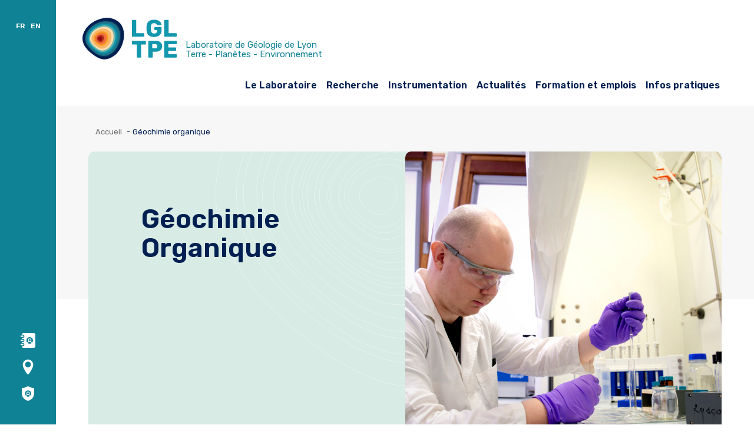

--- FILE ---
content_type: text/html; charset=UTF-8
request_url: https://lgltpe.fr/geochimie-organique/
body_size: 12226
content:
<!doctype html>
<html lang="fr">

            <head>
    <meta charset="utf-8">
    <link rel="dns-prefetch" href="//www.googletagmanager.com">
    <link rel="dns-prefetch" href="//www.google-analytics.com">
    <meta name="viewport" content="width=device-width">

        
        
    <link rel="preconnect" href="https://fonts.googleapis.com">
        <link rel="preconnect" href="https://fonts.gstatic.com" crossorigin>
                                <link rel="apple-touch-icon" sizes="180x180" href="https://lgltpe.fr/app/themes/lgltpe/assets/img/favicons/apple-touch-icon.png">
    <link rel="icon" type="image/png" sizes="32x32" href="https://lgltpe.fr/app/themes/lgltpe/assets/img/favicons/favicon-32x32.png">
    <link rel="icon" type="image/png" sizes="16x16" href="https://lgltpe.fr/app/themes/lgltpe/assets/img/favicons/favicon-16x16.png">
    <link rel="manifest" href=".https://lgltpe.fr/app/themes/lgltpe/assets/img/favicons/site.webmanifest">
    <link rel="mask-icon" href="https://lgltpe.fr/app/themes/lgltpe/assets/img/favicons/safari-pinned-tab.svg" color="#5bbad5">
    <meta name="msapplication-TileColor" content="#2b5797">
    <meta name="theme-color" content="#ffffff">
    <meta name="apple-mobile-web-app-title" content="">
<meta property="app:site_data:projectJsName" content="">
<meta property="app:site_data:sLanguage" content="">
<meta property="app:site_data:sDateFormat" content="">
<meta property="app:site_data:sRootPath" content="../"><meta property="app:msg_data:defaultRequiredMsg" content="">
<meta property="app:msg_data:defaultErrorMsg" content="">
<meta property="app:msg_data:defaultPwdErrorMsg" content="">
    <meta name='robots' content='index, follow, max-image-preview:large, max-snippet:-1, max-video-preview:-1' />

	<!-- This site is optimized with the Yoast SEO plugin v24.8.1 - https://yoast.com/wordpress/plugins/seo/ -->
	<title>Géochimie organique - LGL TPE</title><link rel="preload" data-rocket-preload as="style" href="https://fonts.googleapis.com/css2?family=Rubik:wght@400;600;700&#038;display=swap" /><link rel="stylesheet" href="https://fonts.googleapis.com/css2?family=Rubik:wght@400;600;700&#038;display=swap" media="print" onload="this.media='all'" /><noscript><link rel="stylesheet" href="https://fonts.googleapis.com/css2?family=Rubik:wght@400;600;700&#038;display=swap" /></noscript>
	<link rel="canonical" href="https://lgltpe.fr/geochimie-organique/" />
	<meta property="og:locale" content="fr_FR" />
	<meta property="og:type" content="article" />
	<meta property="og:title" content="Géochimie organique - LGL TPE" />
	<meta property="og:url" content="https://lgltpe.fr/geochimie-organique/" />
	<meta property="og:site_name" content="LGL TPE" />
	<meta property="article:modified_time" content="2023-10-23T09:00:34+00:00" />
	<meta name="twitter:card" content="summary_large_image" />
	<script type="application/ld+json" class="yoast-schema-graph">{"@context":"https://schema.org","@graph":[{"@type":"WebPage","@id":"https://lgltpe.fr/geochimie-organique/","url":"https://lgltpe.fr/geochimie-organique/","name":"Géochimie organique - LGL TPE","isPartOf":{"@id":"https://lgltpe.fr/#website"},"datePublished":"2023-10-15T15:26:57+00:00","dateModified":"2023-10-23T09:00:34+00:00","breadcrumb":{"@id":"https://lgltpe.fr/geochimie-organique/#breadcrumb"},"inLanguage":"fr-FR","potentialAction":[{"@type":"ReadAction","target":["https://lgltpe.fr/geochimie-organique/"]}]},{"@type":"BreadcrumbList","@id":"https://lgltpe.fr/geochimie-organique/#breadcrumb","itemListElement":[{"@type":"ListItem","position":1,"name":"Accueil","item":"https://lgltpe.fr/"},{"@type":"ListItem","position":2,"name":"Géochimie organique"}]},{"@type":"WebSite","@id":"https://lgltpe.fr/#website","url":"https://lgltpe.fr/","name":"LGL TPE","description":"","potentialAction":[{"@type":"SearchAction","target":{"@type":"EntryPoint","urlTemplate":"https://lgltpe.fr/?s={search_term_string}"},"query-input":{"@type":"PropertyValueSpecification","valueRequired":true,"valueName":"search_term_string"}}],"inLanguage":"fr-FR"}]}</script>
	<!-- / Yoast SEO plugin. -->


<link href='https://fonts.gstatic.com' crossorigin rel='preconnect' />
<link rel="alternate" type="application/rss+xml" title="LGL TPE &raquo; Flux" href="https://lgltpe.fr/feed/" />
<link rel="alternate" type="application/rss+xml" title="LGL TPE &raquo; Flux des commentaires" href="https://lgltpe.fr/comments/feed/" />
<link rel="alternate" title="oEmbed (JSON)" type="application/json+oembed" href="https://lgltpe.fr/wp-json/oembed/1.0/embed?url=https%3A%2F%2Flgltpe.fr%2Fgeochimie-organique%2F" />
<link rel="alternate" title="oEmbed (XML)" type="text/xml+oembed" href="https://lgltpe.fr/wp-json/oembed/1.0/embed?url=https%3A%2F%2Flgltpe.fr%2Fgeochimie-organique%2F&#038;format=xml" />
<style id='wp-img-auto-sizes-contain-inline-css' type='text/css'>
img:is([sizes=auto i],[sizes^="auto," i]){contain-intrinsic-size:3000px 1500px}
/*# sourceURL=wp-img-auto-sizes-contain-inline-css */
</style>
<style id='wp-emoji-styles-inline-css' type='text/css'>

	img.wp-smiley, img.emoji {
		display: inline !important;
		border: none !important;
		box-shadow: none !important;
		height: 1em !important;
		width: 1em !important;
		margin: 0 0.07em !important;
		vertical-align: -0.1em !important;
		background: none !important;
		padding: 0 !important;
	}
/*# sourceURL=wp-emoji-styles-inline-css */
</style>
<style id='wp-block-library-inline-css' type='text/css'>
:root{--wp-block-synced-color:#7a00df;--wp-block-synced-color--rgb:122,0,223;--wp-bound-block-color:var(--wp-block-synced-color);--wp-editor-canvas-background:#ddd;--wp-admin-theme-color:#007cba;--wp-admin-theme-color--rgb:0,124,186;--wp-admin-theme-color-darker-10:#006ba1;--wp-admin-theme-color-darker-10--rgb:0,107,160.5;--wp-admin-theme-color-darker-20:#005a87;--wp-admin-theme-color-darker-20--rgb:0,90,135;--wp-admin-border-width-focus:2px}@media (min-resolution:192dpi){:root{--wp-admin-border-width-focus:1.5px}}.wp-element-button{cursor:pointer}:root .has-very-light-gray-background-color{background-color:#eee}:root .has-very-dark-gray-background-color{background-color:#313131}:root .has-very-light-gray-color{color:#eee}:root .has-very-dark-gray-color{color:#313131}:root .has-vivid-green-cyan-to-vivid-cyan-blue-gradient-background{background:linear-gradient(135deg,#00d084,#0693e3)}:root .has-purple-crush-gradient-background{background:linear-gradient(135deg,#34e2e4,#4721fb 50%,#ab1dfe)}:root .has-hazy-dawn-gradient-background{background:linear-gradient(135deg,#faaca8,#dad0ec)}:root .has-subdued-olive-gradient-background{background:linear-gradient(135deg,#fafae1,#67a671)}:root .has-atomic-cream-gradient-background{background:linear-gradient(135deg,#fdd79a,#004a59)}:root .has-nightshade-gradient-background{background:linear-gradient(135deg,#330968,#31cdcf)}:root .has-midnight-gradient-background{background:linear-gradient(135deg,#020381,#2874fc)}:root{--wp--preset--font-size--normal:16px;--wp--preset--font-size--huge:42px}.has-regular-font-size{font-size:1em}.has-larger-font-size{font-size:2.625em}.has-normal-font-size{font-size:var(--wp--preset--font-size--normal)}.has-huge-font-size{font-size:var(--wp--preset--font-size--huge)}.has-text-align-center{text-align:center}.has-text-align-left{text-align:left}.has-text-align-right{text-align:right}.has-fit-text{white-space:nowrap!important}#end-resizable-editor-section{display:none}.aligncenter{clear:both}.items-justified-left{justify-content:flex-start}.items-justified-center{justify-content:center}.items-justified-right{justify-content:flex-end}.items-justified-space-between{justify-content:space-between}.screen-reader-text{border:0;clip-path:inset(50%);height:1px;margin:-1px;overflow:hidden;padding:0;position:absolute;width:1px;word-wrap:normal!important}.screen-reader-text:focus{background-color:#ddd;clip-path:none;color:#444;display:block;font-size:1em;height:auto;left:5px;line-height:normal;padding:15px 23px 14px;text-decoration:none;top:5px;width:auto;z-index:100000}html :where(.has-border-color){border-style:solid}html :where([style*=border-top-color]){border-top-style:solid}html :where([style*=border-right-color]){border-right-style:solid}html :where([style*=border-bottom-color]){border-bottom-style:solid}html :where([style*=border-left-color]){border-left-style:solid}html :where([style*=border-width]){border-style:solid}html :where([style*=border-top-width]){border-top-style:solid}html :where([style*=border-right-width]){border-right-style:solid}html :where([style*=border-bottom-width]){border-bottom-style:solid}html :where([style*=border-left-width]){border-left-style:solid}html :where(img[class*=wp-image-]){height:auto;max-width:100%}:where(figure){margin:0 0 1em}html :where(.is-position-sticky){--wp-admin--admin-bar--position-offset:var(--wp-admin--admin-bar--height,0px)}@media screen and (max-width:600px){html :where(.is-position-sticky){--wp-admin--admin-bar--position-offset:0px}}

/*# sourceURL=wp-block-library-inline-css */
</style><style id='global-styles-inline-css' type='text/css'>
:root{--wp--preset--aspect-ratio--square: 1;--wp--preset--aspect-ratio--4-3: 4/3;--wp--preset--aspect-ratio--3-4: 3/4;--wp--preset--aspect-ratio--3-2: 3/2;--wp--preset--aspect-ratio--2-3: 2/3;--wp--preset--aspect-ratio--16-9: 16/9;--wp--preset--aspect-ratio--9-16: 9/16;--wp--preset--color--black: #000000;--wp--preset--color--cyan-bluish-gray: #abb8c3;--wp--preset--color--white: #ffffff;--wp--preset--color--pale-pink: #f78da7;--wp--preset--color--vivid-red: #cf2e2e;--wp--preset--color--luminous-vivid-orange: #ff6900;--wp--preset--color--luminous-vivid-amber: #fcb900;--wp--preset--color--light-green-cyan: #7bdcb5;--wp--preset--color--vivid-green-cyan: #00d084;--wp--preset--color--pale-cyan-blue: #8ed1fc;--wp--preset--color--vivid-cyan-blue: #0693e3;--wp--preset--color--vivid-purple: #9b51e0;--wp--preset--gradient--vivid-cyan-blue-to-vivid-purple: linear-gradient(135deg,rgb(6,147,227) 0%,rgb(155,81,224) 100%);--wp--preset--gradient--light-green-cyan-to-vivid-green-cyan: linear-gradient(135deg,rgb(122,220,180) 0%,rgb(0,208,130) 100%);--wp--preset--gradient--luminous-vivid-amber-to-luminous-vivid-orange: linear-gradient(135deg,rgb(252,185,0) 0%,rgb(255,105,0) 100%);--wp--preset--gradient--luminous-vivid-orange-to-vivid-red: linear-gradient(135deg,rgb(255,105,0) 0%,rgb(207,46,46) 100%);--wp--preset--gradient--very-light-gray-to-cyan-bluish-gray: linear-gradient(135deg,rgb(238,238,238) 0%,rgb(169,184,195) 100%);--wp--preset--gradient--cool-to-warm-spectrum: linear-gradient(135deg,rgb(74,234,220) 0%,rgb(151,120,209) 20%,rgb(207,42,186) 40%,rgb(238,44,130) 60%,rgb(251,105,98) 80%,rgb(254,248,76) 100%);--wp--preset--gradient--blush-light-purple: linear-gradient(135deg,rgb(255,206,236) 0%,rgb(152,150,240) 100%);--wp--preset--gradient--blush-bordeaux: linear-gradient(135deg,rgb(254,205,165) 0%,rgb(254,45,45) 50%,rgb(107,0,62) 100%);--wp--preset--gradient--luminous-dusk: linear-gradient(135deg,rgb(255,203,112) 0%,rgb(199,81,192) 50%,rgb(65,88,208) 100%);--wp--preset--gradient--pale-ocean: linear-gradient(135deg,rgb(255,245,203) 0%,rgb(182,227,212) 50%,rgb(51,167,181) 100%);--wp--preset--gradient--electric-grass: linear-gradient(135deg,rgb(202,248,128) 0%,rgb(113,206,126) 100%);--wp--preset--gradient--midnight: linear-gradient(135deg,rgb(2,3,129) 0%,rgb(40,116,252) 100%);--wp--preset--font-size--small: 13px;--wp--preset--font-size--medium: 20px;--wp--preset--font-size--large: 36px;--wp--preset--font-size--x-large: 42px;--wp--preset--spacing--20: 0.44rem;--wp--preset--spacing--30: 0.67rem;--wp--preset--spacing--40: 1rem;--wp--preset--spacing--50: 1.5rem;--wp--preset--spacing--60: 2.25rem;--wp--preset--spacing--70: 3.38rem;--wp--preset--spacing--80: 5.06rem;--wp--preset--shadow--natural: 6px 6px 9px rgba(0, 0, 0, 0.2);--wp--preset--shadow--deep: 12px 12px 50px rgba(0, 0, 0, 0.4);--wp--preset--shadow--sharp: 6px 6px 0px rgba(0, 0, 0, 0.2);--wp--preset--shadow--outlined: 6px 6px 0px -3px rgb(255, 255, 255), 6px 6px rgb(0, 0, 0);--wp--preset--shadow--crisp: 6px 6px 0px rgb(0, 0, 0);}:where(.is-layout-flex){gap: 0.5em;}:where(.is-layout-grid){gap: 0.5em;}body .is-layout-flex{display: flex;}.is-layout-flex{flex-wrap: wrap;align-items: center;}.is-layout-flex > :is(*, div){margin: 0;}body .is-layout-grid{display: grid;}.is-layout-grid > :is(*, div){margin: 0;}:where(.wp-block-columns.is-layout-flex){gap: 2em;}:where(.wp-block-columns.is-layout-grid){gap: 2em;}:where(.wp-block-post-template.is-layout-flex){gap: 1.25em;}:where(.wp-block-post-template.is-layout-grid){gap: 1.25em;}.has-black-color{color: var(--wp--preset--color--black) !important;}.has-cyan-bluish-gray-color{color: var(--wp--preset--color--cyan-bluish-gray) !important;}.has-white-color{color: var(--wp--preset--color--white) !important;}.has-pale-pink-color{color: var(--wp--preset--color--pale-pink) !important;}.has-vivid-red-color{color: var(--wp--preset--color--vivid-red) !important;}.has-luminous-vivid-orange-color{color: var(--wp--preset--color--luminous-vivid-orange) !important;}.has-luminous-vivid-amber-color{color: var(--wp--preset--color--luminous-vivid-amber) !important;}.has-light-green-cyan-color{color: var(--wp--preset--color--light-green-cyan) !important;}.has-vivid-green-cyan-color{color: var(--wp--preset--color--vivid-green-cyan) !important;}.has-pale-cyan-blue-color{color: var(--wp--preset--color--pale-cyan-blue) !important;}.has-vivid-cyan-blue-color{color: var(--wp--preset--color--vivid-cyan-blue) !important;}.has-vivid-purple-color{color: var(--wp--preset--color--vivid-purple) !important;}.has-black-background-color{background-color: var(--wp--preset--color--black) !important;}.has-cyan-bluish-gray-background-color{background-color: var(--wp--preset--color--cyan-bluish-gray) !important;}.has-white-background-color{background-color: var(--wp--preset--color--white) !important;}.has-pale-pink-background-color{background-color: var(--wp--preset--color--pale-pink) !important;}.has-vivid-red-background-color{background-color: var(--wp--preset--color--vivid-red) !important;}.has-luminous-vivid-orange-background-color{background-color: var(--wp--preset--color--luminous-vivid-orange) !important;}.has-luminous-vivid-amber-background-color{background-color: var(--wp--preset--color--luminous-vivid-amber) !important;}.has-light-green-cyan-background-color{background-color: var(--wp--preset--color--light-green-cyan) !important;}.has-vivid-green-cyan-background-color{background-color: var(--wp--preset--color--vivid-green-cyan) !important;}.has-pale-cyan-blue-background-color{background-color: var(--wp--preset--color--pale-cyan-blue) !important;}.has-vivid-cyan-blue-background-color{background-color: var(--wp--preset--color--vivid-cyan-blue) !important;}.has-vivid-purple-background-color{background-color: var(--wp--preset--color--vivid-purple) !important;}.has-black-border-color{border-color: var(--wp--preset--color--black) !important;}.has-cyan-bluish-gray-border-color{border-color: var(--wp--preset--color--cyan-bluish-gray) !important;}.has-white-border-color{border-color: var(--wp--preset--color--white) !important;}.has-pale-pink-border-color{border-color: var(--wp--preset--color--pale-pink) !important;}.has-vivid-red-border-color{border-color: var(--wp--preset--color--vivid-red) !important;}.has-luminous-vivid-orange-border-color{border-color: var(--wp--preset--color--luminous-vivid-orange) !important;}.has-luminous-vivid-amber-border-color{border-color: var(--wp--preset--color--luminous-vivid-amber) !important;}.has-light-green-cyan-border-color{border-color: var(--wp--preset--color--light-green-cyan) !important;}.has-vivid-green-cyan-border-color{border-color: var(--wp--preset--color--vivid-green-cyan) !important;}.has-pale-cyan-blue-border-color{border-color: var(--wp--preset--color--pale-cyan-blue) !important;}.has-vivid-cyan-blue-border-color{border-color: var(--wp--preset--color--vivid-cyan-blue) !important;}.has-vivid-purple-border-color{border-color: var(--wp--preset--color--vivid-purple) !important;}.has-vivid-cyan-blue-to-vivid-purple-gradient-background{background: var(--wp--preset--gradient--vivid-cyan-blue-to-vivid-purple) !important;}.has-light-green-cyan-to-vivid-green-cyan-gradient-background{background: var(--wp--preset--gradient--light-green-cyan-to-vivid-green-cyan) !important;}.has-luminous-vivid-amber-to-luminous-vivid-orange-gradient-background{background: var(--wp--preset--gradient--luminous-vivid-amber-to-luminous-vivid-orange) !important;}.has-luminous-vivid-orange-to-vivid-red-gradient-background{background: var(--wp--preset--gradient--luminous-vivid-orange-to-vivid-red) !important;}.has-very-light-gray-to-cyan-bluish-gray-gradient-background{background: var(--wp--preset--gradient--very-light-gray-to-cyan-bluish-gray) !important;}.has-cool-to-warm-spectrum-gradient-background{background: var(--wp--preset--gradient--cool-to-warm-spectrum) !important;}.has-blush-light-purple-gradient-background{background: var(--wp--preset--gradient--blush-light-purple) !important;}.has-blush-bordeaux-gradient-background{background: var(--wp--preset--gradient--blush-bordeaux) !important;}.has-luminous-dusk-gradient-background{background: var(--wp--preset--gradient--luminous-dusk) !important;}.has-pale-ocean-gradient-background{background: var(--wp--preset--gradient--pale-ocean) !important;}.has-electric-grass-gradient-background{background: var(--wp--preset--gradient--electric-grass) !important;}.has-midnight-gradient-background{background: var(--wp--preset--gradient--midnight) !important;}.has-small-font-size{font-size: var(--wp--preset--font-size--small) !important;}.has-medium-font-size{font-size: var(--wp--preset--font-size--medium) !important;}.has-large-font-size{font-size: var(--wp--preset--font-size--large) !important;}.has-x-large-font-size{font-size: var(--wp--preset--font-size--x-large) !important;}
/*# sourceURL=global-styles-inline-css */
</style>

<style id='classic-theme-styles-inline-css' type='text/css'>
/*! This file is auto-generated */
.wp-block-button__link{color:#fff;background-color:#32373c;border-radius:9999px;box-shadow:none;text-decoration:none;padding:calc(.667em + 2px) calc(1.333em + 2px);font-size:1.125em}.wp-block-file__button{background:#32373c;color:#fff;text-decoration:none}
/*# sourceURL=/wp-includes/css/classic-themes.min.css */
</style>
<link rel='stylesheet' id='wp-hal-style1-css' href='https://lgltpe.fr/app/plugins/hal/css/style.css?ver=6.9' type='text/css' media='all' />
<link rel='stylesheet' id='theme-styles-css' href='https://lgltpe.fr/app/themes/lgltpe/assets/css/styles.min.css?ver=1.0.0' type='text/css' media='all' />
<link rel="https://api.w.org/" href="https://lgltpe.fr/wp-json/" /><link rel="alternate" title="JSON" type="application/json" href="https://lgltpe.fr/wp-json/wp/v2/pages/1918" /><link rel="EditURI" type="application/rsd+xml" title="RSD" href="https://lgltpe.fr/wp/xmlrpc.php?rsd" />
<meta name="generator" content="WordPress 6.9" />
<link rel='shortlink' href='https://lgltpe.fr/?p=1918' />
<!-- Analytics by WP Statistics - https://wp-statistics.com -->
		<style type="text/css" id="wp-custom-css">
			.submenu .submenu-theme {
    min-height: 22rem;
}


.submenu {
    min-height: 22rem;
}

.card.as--wide .card-visu {

    height: 30rem;
}		</style>
		
<meta name="generator" content="WP Rocket 3.18.3" data-wpr-features="wpr_desktop" /></head>
    
    

<body class="">
    <div id="body">
        <a id="anchor-body" tabindex="-1"></a>
        
<header role="banner">
    <div id="header" class="header">
        <div class="header-inner">

            <div class="inner-wrap">

                            <a title="Retour à l'accueil" href="https://lgltpe.fr" class="logo">
                                <picture>
                        <source media="(min-width: 1199px)" srcset="https://lgltpe.fr/app/uploads/2023/07/logo.svg">
                        <img src="https://lgltpe.fr/app/uploads/2023/07/logo-mobile.svg" alt="Logo LGLTPE">
                    </picture>
                </a>

                <p class="tagline">Laboratoire de Géologie de Lyon <br> Terre - Planètes - Environnement</p>

                <nav class="header-nav">
                    <ul>
                                                    <li >
                                                            <a href="https://lgltpe.fr/le-laboratoire/" target="" class="btn-nav">Le Laboratoire</a>
                                                        </li>
                                                    <li >
                                                            <button type="button" class="btn-nav">Recherche</button>
                                <div class="submenu">
                                    <button type="button" class="mobile-close-submenu">
                                          <svg class="a-icon as--12" aria-hidden="true"
       focusable="false">
    <use xlink:href="/app/themes/lgltpe/assets/img/svg/icon-sprite.svg#icon-prev"></use>
  </svg>

                                        Retour
                                    </button>

                                    <ul class="submenu-theme" data-mobile-title="Recherche">
                                                                                    <li>
                                                                                                    <button type="button" class="submenu-nav on">Thèmes   <svg class="a-icon as--12" aria-hidden="true"
       focusable="false">
    <use xlink:href="/app/themes/lgltpe/assets/img/svg/icon-sprite.svg#icon-next"></use>
  </svg>
</button>

                                                                                                                                                                                                                                                                                                                                
                                                    <ul class="submenu-theme" data-mobile-title="Thèmes">
                                                                                                                    <li>
                                                                                                                                    <button type="button" class="submenu-nav on">Thèmes principaux   <svg class="a-icon as--12" aria-hidden="true"
       focusable="false">
    <use xlink:href="/app/themes/lgltpe/assets/img/svg/icon-sprite.svg#icon-next"></use>
  </svg>
</button>

                                                                                                                                        
                                                                    <ul class="submenu-col" data-mobile-title="Thèmes principaux">
                                                                                                                                                    <li>
                                                                                <a href="https://lgltpe.fr/surface-et-lithosphere/" target="" tabindex="-1">Surface et Lithosphère (S&#038;L)</a>
                                                                            </li>
                                                                                                                                                    <li>
                                                                                <a href="https://lgltpe.fr/terre-et-planetes/" target="" tabindex="-1">Terre et Planètes (T&#038;P)</a>
                                                                            </li>
                                                                                                                                                    <li>
                                                                                <a href="https://lgltpe.fr/biosignatures-et-vie-primitive/" target="" tabindex="-1">Biosignatures et Vie Primitive (BVP)</a>
                                                                            </li>
                                                                                                                                                    <li>
                                                                                <a href="https://lgltpe.fr/paleontologie-paleoecosytemes-paleoenvironnements-paleoclimats-4pal/" target="" tabindex="-1">Paléontologie, Paléoécosytèmes, Paléoenvironnements, Paléoclimats (4PAL)</a>
                                                                            </li>
                                                                                                                                            </ul>
                                                                                                                            </li>
                                                                                                                    <li>
                                                                                                                                    <button type="button" class="submenu-nav">Thèmes transverses   <svg class="a-icon as--12" aria-hidden="true"
       focusable="false">
    <use xlink:href="/app/themes/lgltpe/assets/img/svg/icon-sprite.svg#icon-next"></use>
  </svg>
</button>

                                                                                                                                        
                                                                    <ul class="submenu-col" data-mobile-title="Thèmes transverses">
                                                                                                                                                    <li>
                                                                                <a href="https://lgltpe.fr/explorationdonnees/" target="" tabindex="-1">Exploration de données et apprentissage automatique</a>
                                                                            </li>
                                                                                                                                                    <li>
                                                                                <a href="https://lgltpe.fr/origine-des-systemes-planetaires/" target="" tabindex="-1">Origine des systèmes planétaires</a>
                                                                            </li>
                                                                                                                                                    <li>
                                                                                <a href="https://lgltpe.fr/autour-des-sciences-de-la-terre/" target="" tabindex="-1">Interdisciplinarité autour des Sciences de la Terre</a>
                                                                            </li>
                                                                                                                                            </ul>
                                                                                                                            </li>
                                                                                                            </ul>
                                                                                            </li>
                                                                                    <li>
                                                                                                    <button type="button" class="submenu-nav">Projets   <svg class="a-icon as--12" aria-hidden="true"
       focusable="false">
    <use xlink:href="/app/themes/lgltpe/assets/img/svg/icon-sprite.svg#icon-next"></use>
  </svg>
</button>

                                                                                                        
                                                    <ul class="submenu-col" data-mobile-title="Projets">
                                                                                                                    <li>
                                                                                                                                    <a href="https://lgltpe.fr/categorie/projets/" target="" tabindex="-1">Tous</a>
                                                                                                                            </li>
                                                                                                                    <li>
                                                                                                                                    <a href="https://lgltpe.fr/categorie/projets/projets_en_cours/" target="" tabindex="-1">Projets en cours</a>
                                                                                                                            </li>
                                                                                                                    <li>
                                                                                                                                    <a href="https://lgltpe.fr/categorie/projets/projets_termines/" target="" tabindex="-1">Projets terminés</a>
                                                                                                                            </li>
                                                                                                            </ul>
                                                                                            </li>
                                                                                    <li>
                                                                                                    <a href="https://lgltpe.fr/publications/" target="" tabindex="-1">Publications</a>
                                                                                            </li>
                                                                            </ul>
                                </div>
                                                        </li>
                                                    <li >
                                                            <button type="button" class="btn-nav">Instrumentation</button>
                                <div class="submenu">
                                    <button type="button" class="mobile-close-submenu">
                                          <svg class="a-icon as--12" aria-hidden="true"
       focusable="false">
    <use xlink:href="/app/themes/lgltpe/assets/img/svg/icon-sprite.svg#icon-prev"></use>
  </svg>

                                        Retour
                                    </button>

                                    <ul class="submenu-theme" data-mobile-title="Instrumentation">
                                                                                    <li>
                                                                                                    <a href="https://lgltpe.fr/tous-plateforme/" target="" tabindex="-1">Tous les instruments</a>
                                                                                            </li>
                                                                                    <li>
                                                                                                    <button type="button" class="submenu-nav">Tri par plateaux analytiques   <svg class="a-icon as--12" aria-hidden="true"
       focusable="false">
    <use xlink:href="/app/themes/lgltpe/assets/img/svg/icon-sprite.svg#icon-next"></use>
  </svg>
</button>

                                                                                                        
                                                    <ul class="submenu-col" data-mobile-title="Tri par plateaux analytiques">
                                                                                                                    <li>
                                                                                                                                    <a href="https://lgltpe.fr/tous-plateforme/collections-de-geologie-et-imagerie-3d/" target="" tabindex="-1">Collections de  paléontologie – géologie et Imagerie 3D</a>
                                                                                                                            </li>
                                                                                                                    <li>
                                                                                                                                    <a href="https://lgltpe.fr/tous-plateforme/microscopies/" target="" tabindex="-1">Microscopies</a>
                                                                                                                            </li>
                                                                                                                    <li>
                                                                                                                                    <a href="https://lgltpe.fr/tous-plateforme/peace/" target="" tabindex="-1">Expérimentation en conditions extrêmes</a>
                                                                                                                            </li>
                                                                                                                    <li>
                                                                                                                                    <a href="https://lgltpe.fr/tous-plateforme/geochimie-icp-ms/" target="" tabindex="-1">Géochimie ICP-MS</a>
                                                                                                                            </li>
                                                                                                                    <li>
                                                                                                                                    <a href="https://lgltpe.fr/tous-plateforme/geochimie-isotopes-stables/" target="" tabindex="-1">Géochimie isotopes stables</a>
                                                                                                                            </li>
                                                                                                                    <li>
                                                                                                                                    <a href="https://lgltpe.fr/mogly-ens/" target="" tabindex="-1">Géochimie organique</a>
                                                                                                                            </li>
                                                                                                                    <li>
                                                                                                                                    <a href="https://lgltpe.fr/raman/" target="" tabindex="-1">Micro-spectroscopie Raman REAP</a>
                                                                                                                            </li>
                                                                                                                    <li>
                                                                                                                                    <a href="https://lgltpe.fr/tous-plateforme/calcul-scientifique/" target="" tabindex="-1">Calcul Scientifique</a>
                                                                                                                            </li>
                                                                                                                    <li>
                                                                                                                                    <a href="https://lgltpe.fr/biogeologie/" target="" tabindex="-1">Biogéologie</a>
                                                                                                                            </li>
                                                                                                                    <li>
                                                                                                                                    <a href="https://lgltpe.fr/tous-plateforme/drones-et-experimentation-analogique/" target="" tabindex="-1">Drones et expérimentation analogique</a>
                                                                                                                            </li>
                                                                                                                    <li>
                                                                                                                                    <a href="https://lgltpe.fr/litho-preparation/" target="" tabindex="-1">Litho-préparation</a>
                                                                                                                            </li>
                                                                                                            </ul>
                                                                                            </li>
                                                                                    <li>
                                                                                                    <button type="button" class="submenu-nav">Tri par savoir-faire   <svg class="a-icon as--12" aria-hidden="true"
       focusable="false">
    <use xlink:href="/app/themes/lgltpe/assets/img/svg/icon-sprite.svg#icon-next"></use>
  </svg>
</button>

                                                                                                        
                                                    <ul class="submenu-col" data-mobile-title="Tri par savoir-faire">
                                                                                                                    <li>
                                                                                                                                    <a href="https://lgltpe.fr/tous-plateforme/imagerie/" target="" tabindex="-1">Imagerie</a>
                                                                                                                            </li>
                                                                                                                    <li>
                                                                                                                                    <a href="https://lgltpe.fr/tous-plateforme/analyse-structurale/" target="" tabindex="-1">Analyse structurale</a>
                                                                                                                            </li>
                                                                                                                    <li>
                                                                                                                                    <a href="https://lgltpe.fr/tous-plateforme/analyse-elementaire/" target="" tabindex="-1">Analyse élémentaire</a>
                                                                                                                            </li>
                                                                                                                    <li>
                                                                                                                                    <a href="https://lgltpe.fr/tous-plateforme/analyse-moleculaire/" target="" tabindex="-1">Analyse moléculaire</a>
                                                                                                                            </li>
                                                                                                                    <li>
                                                                                                                                    <a href="https://lgltpe.fr/experimentation-en-conditions-extremes/" target="" tabindex="-1">Expérimentation en conditions extrêmes</a>
                                                                                                                            </li>
                                                                                                                    <li>
                                                                                                                                    <a href="https://lgltpe.fr/tous-plateforme/calcul-scientifique/" target="" tabindex="-1">Calcul Scientifique</a>
                                                                                                                            </li>
                                                                                                                    <li>
                                                                                                                                    <a href="https://lgltpe.fr/tous-plateforme/experimentation-analogique/" target="" tabindex="-1">Modélisation analogique</a>
                                                                                                                            </li>
                                                                                                                    <li>
                                                                                                                                    <a href="https://lgltpe.fr/tous-plateforme/preparation-dechantillons/" target="" tabindex="-1">Préparation d’échantillons</a>
                                                                                                                            </li>
                                                                                                                    <li>
                                                                                                                                    <a href="https://lgltpe.fr/biogeologie/" target="" tabindex="-1">Microbiologie</a>
                                                                                                                            </li>
                                                                                                                    <li>
                                                                                                                                    <a href="https://lgltpe.fr/tous-plateforme/isotopie/" target="" tabindex="-1">Isotopie</a>
                                                                                                                            </li>
                                                                                                                    <li>
                                                                                                                                    <a href="https://lgltpe.fr/tous-plateforme/spectroscopie/" target="" tabindex="-1">Spectroscopie</a>
                                                                                                                            </li>
                                                                                                            </ul>
                                                                                            </li>
                                                                                    <li>
                                                                                                    <button type="button" class="submenu-nav">Tri par sites   <svg class="a-icon as--12" aria-hidden="true"
       focusable="false">
    <use xlink:href="/app/themes/lgltpe/assets/img/svg/icon-sprite.svg#icon-next"></use>
  </svg>
</button>

                                                                                                        
                                                    <ul class="submenu-col" data-mobile-title="Tri par sites">
                                                                                                                    <li>
                                                                                                                                    <a href="https://lgltpe.fr/tous-plateforme/plateformes-du-site-de-lens-de-lyon/" target="" tabindex="-1">Site ENS de Lyon</a>
                                                                                                                            </li>
                                                                                                                    <li>
                                                                                                                                    <a href="https://lgltpe.fr/tous-plateforme/plateformes-du-site-de-la-doua/" target="" tabindex="-1">Site La Doua</a>
                                                                                                                            </li>
                                                                                                                    <li>
                                                                                                                                    <a href="https://lgltpe.fr/tous-plateforme/plateformes-du-site-de-saint-etienne/" target="" tabindex="-1">Site Saint-Étienne</a>
                                                                                                                            </li>
                                                                                                            </ul>
                                                                                            </li>
                                                                            </ul>
                                </div>
                                                        </li>
                                                    <li >
                                                            <button type="button" class="btn-nav">Actualités</button>
                                <div class="submenu">
                                    <button type="button" class="mobile-close-submenu">
                                          <svg class="a-icon as--12" aria-hidden="true"
       focusable="false">
    <use xlink:href="/app/themes/lgltpe/assets/img/svg/icon-sprite.svg#icon-prev"></use>
  </svg>

                                        Retour
                                    </button>

                                    <ul class="submenu-theme" data-mobile-title="Actualités">
                                                                                    <li>
                                                                                                    <a href="https://lgltpe.fr/categorie/seminaires-et-soutenances/" target="" tabindex="-1">Séminaires et soutenances</a>
                                                                                            </li>
                                                                                    <li>
                                                                                                    <a href="https://lgltpe.fr/categorie/scientifiques/" target="" tabindex="-1">Actualités scientifiques</a>
                                                                                            </li>
                                                                                    <li>
                                                                                                    <a href="https://lgltpe.fr/categorie/laboratoire/" target="" tabindex="-1">Vie du laboratoire</a>
                                                                                            </li>
                                                                                    <li>
                                                                                                    <a href="https://lgltpe.fr/publications/" target="" tabindex="-1">Publications</a>
                                                                                            </li>
                                                                            </ul>
                                </div>
                                                        </li>
                                                    <li >
                                                            <button type="button" class="btn-nav">Formation et emplois</button>
                                <div class="submenu">
                                    <button type="button" class="mobile-close-submenu">
                                          <svg class="a-icon as--12" aria-hidden="true"
       focusable="false">
    <use xlink:href="/app/themes/lgltpe/assets/img/svg/icon-sprite.svg#icon-prev"></use>
  </svg>

                                        Retour
                                    </button>

                                    <ul class="submenu-theme" data-mobile-title="Formation et emplois">
                                                                                    <li>
                                                                                                    <a href="https://lgltpe.fr/formation/" target="" tabindex="-1">Formation</a>
                                                                                            </li>
                                                                                    <li>
                                                                                                    <a href="https://lgltpe.fr/stages-et-emplois/" target="" tabindex="-1">Stages et emplois</a>
                                                                                            </li>
                                                                            </ul>
                                </div>
                                                        </li>
                                                    <li >
                                                            <button type="button" class="btn-nav">Infos pratiques</button>
                                <div class="submenu">
                                    <button type="button" class="mobile-close-submenu">
                                          <svg class="a-icon as--12" aria-hidden="true"
       focusable="false">
    <use xlink:href="/app/themes/lgltpe/assets/img/svg/icon-sprite.svg#icon-prev"></use>
  </svg>

                                        Retour
                                    </button>

                                    <ul class="submenu-theme" data-mobile-title="Infos pratiques">
                                                                                    <li>
                                                                                                    <button type="button" class="submenu-nav on">Annuaire   <svg class="a-icon as--12" aria-hidden="true"
       focusable="false">
    <use xlink:href="/app/themes/lgltpe/assets/img/svg/icon-sprite.svg#icon-next"></use>
  </svg>
</button>

                                                                                                                                                                                                                                                                                                                                
                                                    <ul class="submenu-theme" data-mobile-title="Annuaire">
                                                                                                                    <li>
                                                                                                                                    <a href="https://lgltpe.fr/annuaire/" target="" tabindex="-1">Tous</a>
                                                                                                                            </li>
                                                                                                                    <li>
                                                                                                                                    <button type="button" class="submenu-nav">Tri par thèmes   <svg class="a-icon as--12" aria-hidden="true"
       focusable="false">
    <use xlink:href="/app/themes/lgltpe/assets/img/svg/icon-sprite.svg#icon-next"></use>
  </svg>
</button>

                                                                                                                                        
                                                                    <ul class="submenu-col" data-mobile-title="Tri par thèmes">
                                                                                                                                                    <li>
                                                                                <a href="https://lgltpe.fr/annuaire/?theme_id=21" target="" tabindex="-1">Terre et Planètes (T&P)</a>
                                                                            </li>
                                                                                                                                                    <li>
                                                                                <a href="https://lgltpe.fr/annuaire/?theme_id=22" target="" tabindex="-1">Surface et Lithosphère (S&L)</a>
                                                                            </li>
                                                                                                                                                    <li>
                                                                                <a href="https://lgltpe.fr/annuaire/?theme_id=130" target="" tabindex="-1">Paléontologie, Paléoécosytèmes, Paléoenvironnements, Paléoclimats (4PAL)</a>
                                                                            </li>
                                                                                                                                                    <li>
                                                                                <a href="https://lgltpe.fr/annuaire/?theme_id=24" target="" tabindex="-1">Biosignatures - Vie primitive (BVP)</a>
                                                                            </li>
                                                                                                                                            </ul>
                                                                                                                            </li>
                                                                                                                    <li>
                                                                                                                                    <button type="button" class="submenu-nav">Tri par sites   <svg class="a-icon as--12" aria-hidden="true"
       focusable="false">
    <use xlink:href="/app/themes/lgltpe/assets/img/svg/icon-sprite.svg#icon-next"></use>
  </svg>
</button>

                                                                                                                                        
                                                                    <ul class="submenu-col" data-mobile-title="Tri par sites">
                                                                                                                                                    <li>
                                                                                <a href="https://lgltpe.fr/annuaire/?site_id=29" target="" tabindex="-1">Site ENS de Lyon</a>
                                                                            </li>
                                                                                                                                                    <li>
                                                                                <a href="https://lgltpe.fr/annuaire/?site_id=30" target="" tabindex="-1">Site La Doua</a>
                                                                            </li>
                                                                                                                                                    <li>
                                                                                <a href="https://lgltpe.fr/annuaire/?site_id=31" target="" tabindex="-1">Site Saint-Étienne</a>
                                                                            </li>
                                                                                                                                            </ul>
                                                                                                                            </li>
                                                                                                            </ul>
                                                                                            </li>
                                                                                    <li>
                                                                                                    <button type="button" class="submenu-nav">Administration   <svg class="a-icon as--12" aria-hidden="true"
       focusable="false">
    <use xlink:href="/app/themes/lgltpe/assets/img/svg/icon-sprite.svg#icon-next"></use>
  </svg>
</button>

                                                                                                        
                                                    <ul class="submenu-col" data-mobile-title="Administration">
                                                                                                                    <li>
                                                                                                                                    <a href="https://lgltpe.fr/procedures-admin/" target="" tabindex="-1">Procédures missions</a>
                                                                                                                            </li>
                                                                                                                    <li>
                                                                                                                                    <a href="https://lgltpe.fr/procedure-nouveaux-arrivants-et-departs/" target="" tabindex="-1">Procédure nouveaux arrivants et départs</a>
                                                                                                                            </li>
                                                                                                                    <li>
                                                                                                                                    <a href="https://lgltpe.fr/app/uploads/2025/04/Organigramme_2025_majJanv.pdf" target="_blank" tabindex="-1">Organigramme</a>
                                                                                                                            </li>
                                                                                                            </ul>
                                                                                            </li>
                                                                                    <li>
                                                                                                    <a href="https://lgltpe.fr/charte-eco-responsabilite/" target="" tabindex="-1">Charte d’éco-responsabilité</a>
                                                                                            </li>
                                                                                    <li>
                                                                                                    <a href="https://lgltpe.fr/hygiene-et-securite/" target="" tabindex="-1">Hygiène et Sécurité</a>
                                                                                            </li>
                                                                                    <li>
                                                                                                    <a href="https://lgltpe.fr/acces-et-contacts/" target="" tabindex="-1">Accès et contacts</a>
                                                                                            </li>
                                                                            </ul>
                                </div>
                                                        </li>
                                            </ul>
                </nav>

                <ul class="mobile-lang">
                                            <li><a href="https://lgltpe.fr/geochimie-organique/">FR</a></li>
                                            <li><a href="https://lgltpe.fr/en/accueil/">EN</a></li>
                                    </ul>

                <button type="button" class="mobile-menu" role="button" aria-label="menu">
                      <svg class="a-icon as--30 as--white" aria-hidden="true"
       focusable="false">
    <use xlink:href="/app/themes/lgltpe/assets/img/svg/icon-sprite.svg#icon-menu"></use>
  </svg>

                      <svg class="a-icon as--20 as--white btn-close" aria-hidden="true"
       focusable="false">
    <use xlink:href="/app/themes/lgltpe/assets/img/svg/icon-sprite.svg#icon-close"></use>
  </svg>

                </button>

            </div>
        </div>
    </div>
</header>





        
<aside class="sidebar">
    <div class="sidebar-inner">
        <ul class="sidebar-lang">
                            <li><a href="https://lgltpe.fr/geochimie-organique/" title="FR version">FR</a></li>
                            <li><a href="https://lgltpe.fr/en/accueil/" title="EN version">EN</a></li>
                    </ul>

                <a title="Retour à l'accueil" href="https://lgltpe.fr" class="sidebar-logo">
                    <picture>
                <img src="https://lgltpe.fr/app/uploads/2023/07/logo-sidebar.svg" alt="Logo LGLTPE">
            </picture>
        </a>

        <ul class="sidebar-tools">
            <li>
                <a href="https://lgltpe.fr/annuaire/" class="a-tip as--right">
                      <svg class="a-icon as--25 as--white" aria-hidden="true"
       focusable="false">
    <use xlink:href="/app/themes/lgltpe/assets/img/svg/icon-sprite.svg#icon-annuaire"></use>
  </svg>

                    <span class="a-tip-text">Annuaire</span>
                </a>
            </li>
                        <li>
                                <a href="https://lgltpe.fr/acces-et-contacts/" target="_blank" class="a-tip as--right">
                      <svg class="a-icon as--25 as--white" aria-hidden="true"
       focusable="false">
    <use xlink:href="/app/themes/lgltpe/assets/img/svg/icon-sprite.svg#icon-acces"></use>
  </svg>

                    <span class="a-tip-text">Localiser</span>
                </a>
            </li>
                                    <li>
                                <a href="https://lgltpe.fr/hygiene-et-securite/" target="_self" class="a-tip as--right">
                      <svg class="a-icon as--25 as--white" aria-hidden="true"
       focusable="false">
    <use xlink:href="/app/themes/lgltpe/assets/img/svg/icon-sprite.svg#icon-secu"></use>
  </svg>

                    <span class="a-tip-text">Hygiène et Sécurité</span>
                </a>
            </li>
                    </ul>
    </div>
</aside>

        <main role="main">
            <div id="main-content" class="main-content">
                  <div class="inner-wrap">
                <ol class="c-breadcrumb" aria-label="breadcrumb" role="navigation" itemscope itemtype="http://schema.org/BreadcrumbList"></span><li itemprop="itemListElement" itemscope itemtype="http://schema.org/ListItem"><a href="https://lgltpe.fr/" itemprop="url"><span itemprop="name">Accueil</span></a></li>  <li itemprop="itemListElement" itemscope itemtype="http://schema.org/ListItem"><a href="https://lgltpe.fr/geochimie-organique/" itemprop="url"><span itemprop="name">Géochimie organique</span></a></li></span></ol>
      
	                
<div class="hero as--img as--bleed ">
    <h1 class="a-title-1 hero-title">Géochimie Organique</h1>
                <img class="hero-visu" src="https://lgltpe.fr/app/uploads/2023/10/DSF6155_D-scaled.jpg" alt="Géochimie organique" loading="lazy">
    </div>
            
<div class="as--full-bleed h-padding-vertical-50">
    <ul class="card-list">
                    <li>
                <a href="https://lgltpe.fr/mogly-ens/" target="" class="card">
                    <div class="card-visu">
                                                    <picture>
                                <img loading="lazy" src="https://lgltpe.fr/app/uploads/2023/09/DSF4080_D-copie-scaled.jpg" alt="Géochimie Organique : Plateforme MOGLY - LGLTPE">
                            </picture>
                                            </div>
                    <div class="card-text">
                        <h3 class="a-title-1 card-title">Plateforme MOGLY- site de l'ENS Lyon</h3>
                                            </div>
                </a>
            </li>
            </ul>
</div>
        </div>
            </div>
        </main>
                    
<footer role="contentinfo">
    <div id="footer" class="footer">
            <a
    href="#body"
    title="Retour en haut de page"
    class="a-button as--icon-only js-scroll-anchor"
      >
    <svg class="a-icon as--20 15" aria-hidden="true"
       focusable="false">
    <use xlink:href="/app/themes/lgltpe/assets/img/svg/icon-sprite.svg#icon-top"></use>
  </svg>
  Retour en haut de page  </a>

        <div class="footer-inner inner-wrap">

            <ul class="footer-backers">
                                    <li>
                                                <a href="https://www.univ-lyon1.fr/" target="_blank" title="Lien externe vers https://www.univ-lyon1.fr/">
                            <picture>
                                <img loading="lazy" src="https://lgltpe.fr/app/uploads/2023/07/logo-ucbl.png" alt="logo UCBL">
                            </picture>
                        </a>
                    </li>
                                    <li>
                                                <a href="https://www.ens-lyon.fr/" target="_blank" title="Lien externe vers https://www.ens-lyon.fr/">
                            <picture>
                                <img loading="lazy" src="https://lgltpe.fr/app/uploads/2023/07/logo-ens-lyon.png" alt="Logo ENS">
                            </picture>
                        </a>
                    </li>
                                    <li>
                                                <a href="https://www.univ-st-etienne.fr/fr/index.html" target="_blank" title="Lien externe vers https://www.univ-st-etienne.fr/fr/index.html">
                            <picture>
                                <img loading="lazy" src="https://lgltpe.fr/app/uploads/2023/10/UJM-LOGO-WARMRED_small.png" alt="Logo Université Jean Monnet">
                            </picture>
                        </a>
                    </li>
                                    <li>
                                                <a href="https://www.cnrs.fr/fr" target="_blank" title="Lien externe vers https://www.cnrs.fr/fr">
                            <picture>
                                <img loading="lazy" src="https://lgltpe.fr/app/uploads/2023/11/LOGO_CNRS_BLEU_lowres.png" alt="Logo CNRS">
                            </picture>
                        </a>
                    </li>
                            </ul>

            <div class="footer-sitemap">
                <div class="footer-themes">
                    <h2 class="a-title-1 h-color-primary">Thèmes</h2>
                    <ul>
                                                    <li><a href="https://lgltpe.fr/biosignatures-et-vie-primitive/"> Biosignatures et Vie Primitive (BVP)</a></li>
                                                    <li><a href="https://lgltpe.fr/paleontologie-paleoecosytemes-paleoenvironnements-paleoclimats-4pal/"> Paléontologie, Paléoécosystèmes, Paléoenvironnements, Paléoclimats (4Pal)</a></li>
                                                    <li><a href="https://lgltpe.fr/surface-et-lithosphere/"> Surface et Lithosphère (S&L)</a></li>
                                                    <li><a href="https://lgltpe.fr/terre-et-planetes/"> Terre et Planètes (T&P)</a></li>
                                                    <li><a href="https://lgltpe.fr/explorationdonnees/"> Exploration de données et apprentissage automatique</a></li>
                                                    <li><a href="https://lgltpe.fr/origine-des-systemes-planetaires/"> Origine des systèmes planétaires</a></li>
                                                    <li><a href="https://lgltpe.fr/autour-des-sciences-de-la-terre/"> Interdisciplinarité autour des Sciences de la Terre</a></li>
                                            </ul>
                </div>
                <div class="footer-social">
                    <h2 class="a-title-1 h-color-primary">Suivez-nous</h2>
                    <p>
                                                <a href="https://twitter.com/LGLTPE" target="_blank" title="Lien externe vers Twitter">  <svg class="a-icon as--35 as--text-2" aria-hidden="true"
       focusable="false">
    <use xlink:href="/app/themes/lgltpe/assets/img/svg/icon-sprite.svg#icon-x"></use>
  </svg>
</a>
                                                                    </p>
                </div>
            </div>

        </div>
        <ul class="footer-links">
                                        <li><a href="https://lgltpe.fr/mentions-legales/" target="">Mentions légales</a></li>
                            <li><a href="https://lgltpe.fr/plan-du-site/" target="">Plan du site</a></li>
                            <li><a href="https://lgltpe.fr/accessibilite/" target="">Accessibilité : non conforme</a></li>
                        <li>© LGL-TPE 2023 . Tous droits réservés</li>
            <li><a target="_blank" href="https://acti.fr">Création acti</a></li>
        </ul>
    </div>
</footer>



            </div>
<script type="speculationrules">
{"prefetch":[{"source":"document","where":{"and":[{"href_matches":"/*"},{"not":{"href_matches":["/wp/wp-*.php","/wp/wp-admin/*","/app/uploads/*","/app/*","/app/plugins/*","/app/themes/lgltpe/*","/*\\?(.+)"]}},{"not":{"selector_matches":"a[rel~=\"nofollow\"]"}},{"not":{"selector_matches":".no-prefetch, .no-prefetch a"}}]},"eagerness":"conservative"}]}
</script>
<script type="text/javascript">
(function() {
				var expirationDate = new Date();
				expirationDate.setTime( expirationDate.getTime() + 31536000 * 1000 );
				document.cookie = "pll_language=fr; expires=" + expirationDate.toUTCString() + "; path=/; secure; SameSite=Lax";
			}());

</script>
<script type="text/javascript" src="https://lgltpe.fr/app/themes/lgltpe/assets/js/libs/jquery.min.js?ver=3.6.0" id="jquery-js"></script>
<script type="text/javascript" src="https://lgltpe.fr/app/plugins/hal/js/cv-hal.js?ver=6.9" id="wp-hal-script4-js"></script>
<script type="text/javascript" id="wp-statistics-tracker-js-extra">
/* <![CDATA[ */
var WP_Statistics_Tracker_Object = {"requestUrl":"https://lgltpe.fr/wp-json/wp-statistics/v2","ajaxUrl":"https://lgltpe.fr/wp/wp-admin/admin-ajax.php","hitParams":{"wp_statistics_hit":1,"source_type":"page","source_id":1918,"search_query":"","signature":"2031c30bafb3802dc80495d4ab9e414b","endpoint":"hit"},"onlineParams":{"wp_statistics_hit":1,"source_type":"page","source_id":1918,"search_query":"","signature":"2031c30bafb3802dc80495d4ab9e414b","endpoint":"online"},"option":{"userOnline":"1","consentLevel":"disabled","dntEnabled":"1","bypassAdBlockers":false,"isWpConsentApiActive":false,"trackAnonymously":false,"isPreview":false},"jsCheckTime":"60000","isLegacyEventLoaded":""};
//# sourceURL=wp-statistics-tracker-js-extra
/* ]]> */
</script>
<script type="text/javascript" src="https://lgltpe.fr/app/plugins/wp-statistics/assets/js/tracker.js?ver=14.13" id="wp-statistics-tracker-js"></script>
<script type="text/javascript" src="https://lgltpe.fr/app/themes/lgltpe/assets/js/libs/modernizr.min.js?ver=1.0.0" id="modernizr-js"></script>
<script type="text/javascript" src="https://lgltpe.fr/app/themes/lgltpe/assets/js/vendors.js?ver=1.0.0" id="theme-vendors-js"></script>
<script type="text/javascript" id="theme-front-js-extra">
/* <![CDATA[ */
var theme_params = {"ajaxurl":"https://lgltpe.fr/wp/wp-admin/admin-ajax.php","posts":"{\"page\":0,\"pagename\":\"geochimie-organique\",\"error\":\"\",\"m\":\"\",\"p\":0,\"post_parent\":\"\",\"subpost\":\"\",\"subpost_id\":\"\",\"attachment\":\"\",\"attachment_id\":0,\"name\":\"geochimie-organique\",\"page_id\":0,\"second\":\"\",\"minute\":\"\",\"hour\":\"\",\"day\":0,\"monthnum\":0,\"year\":0,\"w\":0,\"category_name\":\"\",\"tag\":\"\",\"cat\":\"\",\"tag_id\":\"\",\"author\":\"\",\"author_name\":\"\",\"feed\":\"\",\"tb\":\"\",\"paged\":0,\"meta_key\":\"\",\"meta_value\":\"\",\"preview\":\"\",\"s\":\"\",\"sentence\":\"\",\"title\":\"\",\"fields\":\"all\",\"menu_order\":\"\",\"embed\":\"\",\"category__in\":[],\"category__not_in\":[],\"category__and\":[],\"post__in\":[],\"post__not_in\":[],\"post_name__in\":[],\"tag__in\":[],\"tag__not_in\":[],\"tag__and\":[],\"tag_slug__in\":[],\"tag_slug__and\":[],\"post_parent__in\":[],\"post_parent__not_in\":[],\"author__in\":[],\"author__not_in\":[],\"search_columns\":[],\"tax_query\":[{\"taxonomy\":\"language\",\"field\":\"term_taxonomy_id\",\"terms\":[8],\"operator\":\"IN\"}],\"ignore_sticky_posts\":false,\"suppress_filters\":false,\"cache_results\":true,\"update_post_term_cache\":true,\"update_menu_item_cache\":false,\"lazy_load_term_meta\":true,\"update_post_meta_cache\":true,\"post_type\":\"\",\"posts_per_page\":20,\"nopaging\":false,\"comments_per_page\":\"50\",\"no_found_rows\":false,\"order\":\"DESC\"}","current_page":"1","max_page":"0"};
//# sourceURL=theme-front-js-extra
/* ]]> */
</script>
<script type="text/javascript" src="https://lgltpe.fr/app/themes/lgltpe/assets/js/scripts-front.js?ver=1.0.0" id="theme-front-js"></script>

<script>var rocket_beacon_data = {"ajax_url":"https:\/\/lgltpe.fr\/wp\/wp-admin\/admin-ajax.php","nonce":"d04e77a734","url":"https:\/\/lgltpe.fr\/geochimie-organique","is_mobile":false,"width_threshold":1600,"height_threshold":700,"delay":500,"debug":null,"status":{"atf":true,"lrc":true},"elements":"img, video, picture, p, main, div, li, svg, section, header, span","lrc_threshold":1800}</script><script data-name="wpr-wpr-beacon" src='https://lgltpe.fr/app/plugins/wp-rocket/assets/js/wpr-beacon.min.js' async></script></body>
</html>

<!-- This website is like a Rocket, isn't it? Performance optimized by WP Rocket. Learn more: https://wp-rocket.me - Debug: cached@1768971407 -->

--- FILE ---
content_type: text/css
request_url: https://lgltpe.fr/app/themes/lgltpe/assets/css/styles.min.css?ver=1.0.0
body_size: 76936
content:
/**
 ** marmite
 ** @author ACTI - front-end team
 ** @version v1.0.0
 **/
@media only screen{html{-webkit-text-size-adjust:none;-moz-text-size-adjust:none;-ms-text-size-adjust:none;text-size-adjust:none}}abbr,address,article,aside,audio,b,blockquote,body,canvas,caption,cite,code,dd,del,details,dfn,div,dl,dt,em,fieldset,figcaption,figure,footer,form,h1,h2,h3,h4,h5,h6,header,hgroup,html,i,iframe,img,ins,kbd,label,legend,li,mark,menu,nav,object,ol,p,pre,q,samp,section,small,span,strong,sub,summary,sup,table,tbody,td,tfoot,th,thead,time,tr,ul,var,video{margin:0;padding:0;border:0;font-size:100%;font:inherit;vertical-align:baseline}article,aside,details,figcaption,figure,footer,header,hgroup,menu,nav,section{display:block}blockquote,q{quotes:none}blockquote:after,blockquote:before,q:after,q:before{content:'';content:none}ins{background-color:#ff9;color:#000;text-decoration:none}mark{background-color:#ff9;color:#000;font-style:italic;font-weight:700}del{text-decoration:line-through}abbr[title],dfn[title]{border-bottom:1px dotted;cursor:help}table{border-collapse:collapse;border-spacing:0}hr{display:block;height:1px;border:0;border-top:1px solid #ccc;margin:1em 0;padding:0}input,select{vertical-align:middle}body{font-size:.75em;font-family:Arial,Helvetica,sans-serif}button,input,select,textarea{font:99% sans-serif}code,kbd,pre,samp{font-family:monospace,sans-serif}html{overflow-y:scroll}ol,ul{margin-left:2em}ol{list-style-type:decimal}nav li,nav ul{margin:0;list-style:none;list-style-image:none}small{font-size:85%}strong,th{font-weight:700}td{vertical-align:top}sub,sup{font-size:75%;line-height:0;position:relative}sup{top:-.5em}sub{bottom:-.25em}pre{white-space:pre;white-space:pre-wrap;word-wrap:break-word;padding:15px}textarea{overflow:auto}button,input[type=button],input[type=image],input[type=submit],label{cursor:pointer}button,input,select,textarea{margin:0}input:invalid,textarea:invalid{-webkit-box-shadow:none;box-shadow:none}::-moz-selection{background:#004481;color:#fff;text-shadow:none}::selection{background:#004481;color:#fff;text-shadow:none}button{width:auto;overflow:visible}body,input,select,textarea{color:#444}h1,h2,h3,h4,h5,h6{font-weight:400}.ir{display:block;text-indent:-999em;overflow:hidden;background-repeat:no-repeat;text-align:left;direction:ltr}.as--hidden{display:none!important;visibility:hidden}.visuallyhidden{border:0;clip:rect(0 0 0 0);height:1px;margin:-1px;overflow:hidden;padding:0;position:absolute;width:1px}.visuallyhidden.focusable:active,.visuallyhidden.focusable:focus{clip:auto;height:auto;margin:0;overflow:visible;position:static;width:auto}.invisible{visibility:hidden}.clearfix:after{content:'';display:block;clear:both}/*! normalize-scss | MIT/GPLv2 License | bit.ly/normalize-scss */html{line-height:1.15;-ms-text-size-adjust:100%;-webkit-text-size-adjust:100%}body{margin:0}article,aside,footer,header,nav,section{display:block}h1{font-size:2em;margin:.67em 0}figcaption,figure{display:block}figure{margin:1em 40px}hr{-webkit-box-sizing:content-box;box-sizing:content-box;height:0;overflow:visible}main{display:block}pre{font-family:monospace,monospace;font-size:1em}a{background-color:transparent;-webkit-text-decoration-skip:objects}abbr[title]{border-bottom:none;text-decoration:underline;-webkit-text-decoration:underline dotted;text-decoration:underline dotted}b,strong{font-weight:inherit}b,strong{font-weight:bolder}code,kbd,samp{font-family:monospace,monospace;font-size:1em}dfn{font-style:italic}mark{background-color:#ff0;color:#000}small{font-size:80%}sub,sup{font-size:75%;line-height:0;position:relative;vertical-align:baseline}sub{bottom:-.25em}sup{top:-.5em}audio,video{display:inline-block}audio:not([controls]){display:none;height:0}img{border-style:none}svg:not(:root){overflow:hidden}button,input,optgroup,select,textarea{font-family:sans-serif;font-size:100%;line-height:1.15;margin:0}button{overflow:visible}button,select{text-transform:none}[type=reset],[type=submit],button,html [type=button]{-webkit-appearance:button}[type=button]::-moz-focus-inner,[type=reset]::-moz-focus-inner,[type=submit]::-moz-focus-inner,button::-moz-focus-inner{border-style:none;padding:0}[type=button]:-moz-focusring,[type=reset]:-moz-focusring,[type=submit]:-moz-focusring,button:-moz-focusring{outline:1px dotted ButtonText}input{overflow:visible}[type=checkbox],[type=radio]{-webkit-box-sizing:border-box;box-sizing:border-box;padding:0}[type=number]::-webkit-inner-spin-button,[type=number]::-webkit-outer-spin-button{height:auto}[type=search]{-webkit-appearance:textfield;outline-offset:-2px}[type=search]::-webkit-search-cancel-button,[type=search]::-webkit-search-decoration{-webkit-appearance:none}::-webkit-file-upload-button{-webkit-appearance:button;font:inherit}fieldset{padding:.35em .75em .625em}legend{-webkit-box-sizing:border-box;box-sizing:border-box;display:table;max-width:100%;padding:0;color:inherit;white-space:normal}progress{display:inline-block;vertical-align:baseline}textarea{overflow:auto}details{display:block}summary{display:list-item}menu{display:block}canvas{display:inline-block}template{display:none}[hidden]{display:none}.slick-slider{position:relative;display:block;-webkit-box-sizing:border-box;box-sizing:border-box;-webkit-touch-callout:none;-webkit-user-select:none;-moz-user-select:none;-ms-user-select:none;user-select:none;-ms-touch-action:pan-y;touch-action:pan-y;-webkit-tap-highlight-color:transparent}.slick-list{position:relative;overflow:hidden;display:block;margin:0;padding:0}.slick-list:focus{outline:0}.slick-list.dragging{cursor:pointer;cursor:hand}.slick-slider .slick-list,.slick-slider .slick-track{-webkit-transform:translate3d(0,0,0);transform:translate3d(0,0,0)}.slick-track{position:relative;left:0;top:0;display:block;margin-left:auto;margin-right:auto}.slick-track:after,.slick-track:before{content:"";display:table}.slick-track:after{clear:both}.slick-loading .slick-track{visibility:hidden}.slick-slide{float:left;height:100%;min-height:1px;display:none}[dir=rtl] .slick-slide{float:right}.slick-slide img{display:block}.slick-slide.slick-loading img{display:none}.slick-slide.dragging img{pointer-events:none}.slick-initialized .slick-slide{display:block}.slick-loading .slick-slide{visibility:hidden}.slick-vertical .slick-slide{display:block;height:auto;border:1px solid transparent}.slick-arrow.slick-hidden{display:none}.blocker{position:fixed;top:0;right:0;bottom:0;left:0;width:100%;height:100%;overflow:auto;z-index:100;padding:20px;-webkit-box-sizing:border-box;box-sizing:border-box;background:rgba(0,0,0,.8);text-align:center}.blocker:before{content:"";display:inline-block;height:100%;vertical-align:middle;margin-right:-.05em}.blocker.behind{background-color:transparent}.modal{display:none;vertical-align:middle;position:relative;z-index:100;max-width:80%;-webkit-box-sizing:border-box;box-sizing:border-box;background:0;padding:15px 0;text-align:left;-webkit-transform:translateY(7rem);transform:translateY(7rem);margin-bottom:10rem}.modal a.close-modal{position:absolute;top:0;right:2rem;padding:.5rem 1rem;font-size:1.4rem;font-weight:700;display:block;background:#fff;color:#011f51;border:.2rem solid #108295;border-radius:2rem;text-decoration:none;-webkit-transition:.2s;transition:.2s}.modal-spinner{display:none;position:fixed;top:50%;left:50%;-webkit-transform:translateY(-50%) translateX(-50%);transform:translateY(-50%) translateX(-50%);padding:12px 16px;border-radius:5px;background-color:#111;height:20px}.modal-spinner>div{border-radius:100px;background-color:#fff;height:20px;width:2px;margin:0 1px;display:inline-block;-webkit-animation:sk-stretchdelay 1.2s infinite ease-in-out;animation:sk-stretchdelay 1.2s infinite ease-in-out}.modal-spinner .rect2{-webkit-animation-delay:-1.1s;animation-delay:-1.1s}.modal-spinner .rect3{-webkit-animation-delay:-1s;animation-delay:-1s}.modal-spinner .rect4{-webkit-animation-delay:-.9s;animation-delay:-.9s}@-webkit-keyframes sk-stretchdelay{0%,100%,40%{-webkit-transform:scaleY(.5);transform:scaleY(.5)}20%{-webkit-transform:scaleY(1);transform:scaleY(1)}}@keyframes sk-stretchdelay{0%,100%,40%{-webkit-transform:scaleY(.5);transform:scaleY(.5)}20%{-webkit-transform:scaleY(1);transform:scaleY(1)}}.inner-modal{background:#fff;padding:3rem 3rem 1.5rem;border-radius:1rem}.inner-modal img{display:block;max-width:100%;border-radius:1rem}.inner-modal .modal-legend{font-size:1.8rem;font-weight:600;padding-top:2rem}.top-icon{-webkit-filter:brightness(0);filter:brightness(0)}.a-icon{display:inline-block;vertical-align:middle;width:2.5rem;height:2.5rem;-webkit-box-sizing:content-box;box-sizing:content-box;fill:currentColor;stroke:transparent}.a-icon svg{display:block;width:100%;height:100%;-webkit-transition:.35s;transition:.35s}.as--black{fill:#000;stroke:transparent}.as--white{fill:#fff;stroke:transparent}.as--text-1{fill:#707070;stroke:transparent}.as--text-2{fill:#011f51;stroke:transparent}.as--primary{fill:#108295;stroke:transparent}.as--secondary{fill:#993b1a;stroke:transparent}.as--ternary{fill:#d8ebe5;stroke:transparent}.as--bg-1{fill:#f7f7f7;stroke:transparent}.a-icon.as--12{width:1.2rem;height:1.2rem}.a-icon.as--15{width:1.5rem;height:1.5rem}.a-icon.as--20{width:2rem;height:2rem}.a-icon.as--25{width:2.5rem;height:2.5rem}.a-icon.as--35{width:3.5rem;height:3.5rem}.a-icon.as--45{width:4.5rem;height:4.5rem}.a-icon.as--55{width:5.5rem;height:5.5rem}.a-icon.as--75{width:7.5rem;height:7.5rem}.a-button{cursor:pointer;font-family:Rubik,sans-serif;font-size:1.4rem;font-weight:700;-webkit-box-pack:center;-ms-flex-pack:center;justify-content:center;line-height:1;margin:0;overflow:hidden;text-align:center;text-decoration:none!important;vertical-align:middle;z-index:1;color:#011f51;border:2px solid #108295;background:0;-webkit-transition:all .3s ease;transition:all .3s ease;position:relative;display:-webkit-inline-box;display:-ms-inline-flexbox;display:inline-flex;height:3.7rem;padding:.2rem 2rem 0;-webkit-box-align:center;-ms-flex-align:center;align-items:center;border-radius:2rem}.a-button:hover{border-color:#993b1a}.as--icon.a-button{padding-left:2rem}.as--icon.a-button .a-icon{fill:#108295;stroke:transparent}.as--icon.a-button:not(.as--right) .a-icon{margin:-.3rem 1.2rem 0 0}.as--icon.as--right.a-button{-webkit-box-orient:horizontal;-webkit-box-direction:reverse;-ms-flex-direction:row-reverse;flex-direction:row-reverse;padding-right:1.5rem}.as--icon.as--right.a-button .a-icon{margin:-.1rem 0 0 1.5rem}.as--icon-only.a-button{padding-left:2rem;padding-right:2rem}.as--icon-only.a-button .a-icon{fill:#011f51;stroke:transparent}.as--loading.a-button{cursor:default;pointer-events:none}.a-button[disabled],.as--disabled.a-button{pointer-events:none;cursor:default;opacity:.3}.a-button.as--circle{width:7.5rem;height:7.5rem;padding:0;line-height:7.3rem;text-align:center;border-radius:50%;font-weight:700;font-size:2rem}.a-button.as--no-hover{cursor:default;pointer-events:none}.a-title-1{display:block;font-family:Rubik,sans-serif;font-size:2.5rem;font-weight:600;color:#011f51;margin:0;text-align:left;line-height:1.1;text-decoration:none}.as--loading{cursor:default;position:relative}.as--loading:before{content:"";position:absolute;top:0;left:0;width:100%;height:100%;background:rgba(255,255,255,.35) url(../img/common/loading.gif) no-repeat center;z-index:2}.responsive-helper{position:fixed;bottom:0;left:0;background:rgba(0,0,0,.5);color:#fff;z-index:9999999999;border-radius:0 4px 0 0;height:40px;width:50px;line-height:40px;text-align:center;display:none;font-family:Arial,sans-serif;font-size:14px}.responsive-helper.as--visible{display:block}@media screen and (max-width:$mq-1){.responsive-helper:before{content:"MQ-1"}}@media screen and (min-width:$mq-1 + 0.0625) and (max-width:$mq-2){.responsive-helper:before{content:"MQ-2"}}@media screen and (min-width:$mq-2 + 0.0625) and (max-width:$mq-3){.responsive-helper:before{content:"MQ-3"}}@media screen and (min-width:$mq-3 + 0.0625) and (max-width:$mq-4){.responsive-helper:before{content:"MQ-4"}}@media screen and (min-width:$mq-4 + 0.0625) and (max-width:$mq-5){.responsive-helper:before{content:"MQ-5"}}@media screen and (min-width:$mq-5 + 0.0625) and (max-width:$mq-6){.responsive-helper:before{content:"MQ-6"}}@media screen and (min-width:$mq-6 + 0.0625) and (max-width:$mq-7){.responsive-helper:before{content:"MQ-7"}}@media screen and (min-width:$mq-7 + 0.0625){.responsive-helper:before{content:'MQ---'}}.editor-wysiwyg{position:relative;margin:8rem 0;padding-left:9rem;padding-right:9rem}.editor-wysiwyg:after,.editor-wysiwyg:before{content:" ";display:table}.editor-wysiwyg:after{clear:both}@media only screen and (max-width:88em){.editor-wysiwyg{padding-left:0;padding-right:0}}@media only screen and (max-width:75em){.editor-wysiwyg{padding-left:1rem;padding-right:1rem;margin:3rem 0;line-height:1.6}}.editor-wysiwyg .a-button+.a-button{margin-top:.8rem;margin-bottom:.8rem}.editor-wysiwyg h2:not(.a-title-1):not(.a-title-2):not(.a-title-3){display:block;font-family:Rubik,sans-serif;font-size:2.5rem;font-weight:600;color:#011f51;margin:0;text-align:left;line-height:1.1;text-decoration:none;font-size:2.7rem;margin-bottom:2.5rem;color:#108295}@media only screen and (max-width:56em){.editor-wysiwyg h2:not(.a-title-1):not(.a-title-2):not(.a-title-3){font-size:2.3rem}}.editor-wysiwyg h3:not(.a-title-1):not(.a-title-2):not(.a-title-3){display:block;font-family:Rubik,sans-serif;font-size:2.5rem;font-weight:600;color:#011f51;margin:0;text-align:left;line-height:1.1;text-decoration:none;font-size:1.8rem;margin-bottom:1.8rem;color:#707070}@media only screen and (max-width:56em){.editor-wysiwyg h3:not(.a-title-1):not(.a-title-2):not(.a-title-3){font-size:1.6rem}}.editor-wysiwyg h4{font-weight:700}.editor-wysiwyg h5{font-weight:700}.editor-wysiwyg h6{font-weight:700}.editor-wysiwyg blockquote,.editor-wysiwyg iframe,.editor-wysiwyg ol,.editor-wysiwyg p,.editor-wysiwyg table,.editor-wysiwyg ul{margin-bottom:1.5em}.editor-wysiwyg .table-scroll{overflow:auto;margin-bottom:1.5em}.editor-wysiwyg .table-scroll table{margin:0;table-layout:auto}.editor-wysiwyg ol:empty,.editor-wysiwyg p:empty,.editor-wysiwyg ul:empty{display:none}.editor-wysiwyg ol,.editor-wysiwyg ul:not(.slick-dots):not(.downloads){list-style:none;overflow:hidden;margin-left:0;margin-top:0;padding:0}.editor-wysiwyg ul:not(.slick-dots):not(.downloads)>li{position:relative;margin-left:2rem}.editor-wysiwyg ul:not(.slick-dots):not(.downloads)>li:before{content:'\2022';font-family:Arial,sans-serif;color:#108295;position:absolute;top:.4rem;left:-2rem;font-weight:700;font-size:2rem;line-height:1}.editor-wysiwyg ol{counter-reset:my-badass-counter}.editor-wysiwyg ol>li{position:relative;margin-left:2.5em}.editor-wysiwyg ol>li:before{position:absolute;top:.1em;left:-1.3em;padding:0 6px 0 0;margin-right:0;font-size:.9em;font-weight:700;content:counter(my-badass-counter,decimal);counter-increment:my-badass-counter}.editor-wysiwyg a:not(.a-button){text-decoration:underline;text-underline-position:under}.editor-wysiwyg a:not(.a-button):hover{text-decoration:none}.editor-wysiwyg table{clear:both;margin:3rem 0 0;border-collapse:collapse;table-layout:fixed}.editor-wysiwyg table tr:first-child{font-weight:600}.editor-wysiwyg table tr:first-child td{vertical-align:middle}.editor-wysiwyg table td,.editor-wysiwyg table th{padding:1rem 2rem 1rem 0;border-top:2px solid #e4e4e4;border-bottom:2px solid #e4e4e4;text-align:left;word-wrap:break-word;overflow-wrap:break-word;-webkit-hyphens:auto;-ms-hyphens:auto;hyphens:auto;vertical-align:top;font-size:1.5rem}@media screen and (max-width:56em){.editor-wysiwyg table td,.editor-wysiwyg table th{font-size:1.3rem}}.editor-wysiwyg table th{vertical-align:middle;font-size:1.7rem;text-transform:uppercase}@media screen and (max-width:56em){.editor-wysiwyg .table-scroll{width:100%;overflow:auto}.editor-wysiwyg .table-scroll>table td{min-width:15rem}}.editor-wysiwyg .quote{border-radius:1rem;padding:7rem;background:#f7f7f7;display:-webkit-box;display:-ms-flexbox;display:flex}.editor-wysiwyg .quote .a-icon{padding-right:4rem;fill:#e4e4e4;stroke:transparent;-webkit-box-flex:1;-ms-flex:1 1 25rem;flex:1 1 25rem}.editor-wysiwyg .quote .quote-text{border-left:.2rem solid #e4e4e4;padding-left:5rem}@media only screen and (max-width:75em){.editor-wysiwyg .quote{padding:3rem}.editor-wysiwyg .quote .a-icon{display:none}.editor-wysiwyg .quote .quote-text{border-left:0;padding-left:0}}.editor-wysiwyg .editor-cta{background:#f7f7f7;border-radius:1rem;padding:6rem 9rem;text-align:center}.editor-wysiwyg .editor-cta *{text-align:center!important}@media only screen and (max-width:75em){.editor-wysiwyg .editor-cta{padding:3rem}}.editor-wysiwyg .key-figure{display:-webkit-box;display:-ms-flexbox;display:flex;-webkit-box-orient:vertical;-webkit-box-direction:normal;-ms-flex-direction:column;flex-direction:column;-webkit-box-pack:center;-ms-flex-pack:center;justify-content:center;-webkit-box-align:center;-ms-flex-align:center;align-items:center;margin:0 auto 2rem;width:19.5rem;height:19.5rem;text-align:center;position:relative;background:#f7f7f7;border-radius:50%}.editor-wysiwyg .key-figure>img{display:block;width:100%;height:100%;-o-object-fit:cover;object-fit:cover}.editor-wysiwyg .key-figure .text{font-size:3.5rem;font-weight:700;color:#011f51}.editor-wysiwyg .key-figure .text img{display:block}.editor-wysiwyg iframe{width:100%}.editor-wysiwyg .editor-img{margin-bottom:2.5rem}.editor-wysiwyg .editor-img img{display:block;width:100%}.editor-wysiwyg .img-wysiwyg{clear:both;display:block;margin:0 auto 2em}.editor-wysiwyg .img-wysiwyg img{display:block;width:auto;max-width:100%;height:auto}.editor-wysiwyg .img-wysiwyg figcaption,.editor-wysiwyg .img-wysiwyg p{padding:.75em 0;margin:0;font-size:.8em;font-style:italic}.editor-wysiwyg .img-wysiwyg-left{clear:both;display:block;margin:0 auto 2em}.editor-wysiwyg .img-wysiwyg-left img{display:block;width:auto;max-width:100%;height:auto}.editor-wysiwyg .img-wysiwyg-left figcaption,.editor-wysiwyg .img-wysiwyg-left p{padding:.75em 0;margin:0;font-size:.8em;font-style:italic}@media screen and (min-width:56.0625em){.editor-wysiwyg .img-wysiwyg-left{max-width:50%;float:left;margin:0 2em 2em 0}}@media screen and (max-width:38em){.editor-wysiwyg .img-wysiwyg-left{clear:both;display:block;margin:0 auto 2em}.editor-wysiwyg .img-wysiwyg-left img{display:block;width:auto;max-width:100%;height:auto}.editor-wysiwyg .img-wysiwyg-left figcaption,.editor-wysiwyg .img-wysiwyg-left p{padding:.75em 0;margin:0;font-size:.8em;font-style:italic}.editor-wysiwyg .img-wysiwyg-left img{margin:0 auto}.editor-wysiwyg .img-wysiwyg-left figcaption,.editor-wysiwyg .img-wysiwyg-left p{text-align:center}}.editor-wysiwyg .img-wysiwyg-right{clear:both;display:block;margin:0 auto 2em}.editor-wysiwyg .img-wysiwyg-right img{display:block;width:auto;max-width:100%;height:auto}.editor-wysiwyg .img-wysiwyg-right figcaption,.editor-wysiwyg .img-wysiwyg-right p{padding:.75em 0;margin:0;font-size:.8em;font-style:italic}@media screen and (min-width:56.0625em){.editor-wysiwyg .img-wysiwyg-right{max-width:50%;float:right;margin:0 0 2em 2em}}@media screen and (max-width:38em){.editor-wysiwyg .img-wysiwyg-right{clear:both;display:block;margin:0 auto 2em}.editor-wysiwyg .img-wysiwyg-right img{display:block;width:auto;max-width:100%;height:auto}.editor-wysiwyg .img-wysiwyg-right figcaption,.editor-wysiwyg .img-wysiwyg-right p{padding:.75em 0;margin:0;font-size:.8em;font-style:italic}.editor-wysiwyg .img-wysiwyg-right img{margin:0 auto}.editor-wysiwyg .img-wysiwyg-right figcaption,.editor-wysiwyg .img-wysiwyg-right p{text-align:center}}.editor-wysiwyg .img-wysiwyg-center{clear:both;display:block;margin:0 auto 2em}.editor-wysiwyg .img-wysiwyg-center img{display:block;width:auto;max-width:100%;height:auto}.editor-wysiwyg .img-wysiwyg-center figcaption,.editor-wysiwyg .img-wysiwyg-center p{padding:.75em 0;margin:0;font-size:.8em;font-style:italic}.editor-wysiwyg .img-wysiwyg-center img{margin:0 auto}.editor-wysiwyg .img-wysiwyg-center figcaption,.editor-wysiwyg .img-wysiwyg-center p{text-align:center}.editor-wysiwyg .alignnone{clear:both;display:block;margin:0 auto 2em}.editor-wysiwyg .alignnone img{display:block;width:auto;max-width:100%;height:auto}.editor-wysiwyg .alignnone figcaption,.editor-wysiwyg .alignnone p{padding:.75em 0;margin:0;font-size:.8em;font-style:italic}.editor-wysiwyg .alignleft{clear:both;display:block;margin:0 auto 2em}.editor-wysiwyg .alignleft img{display:block;width:auto;max-width:100%;height:auto}.editor-wysiwyg .alignleft figcaption,.editor-wysiwyg .alignleft p{padding:.75em 0;margin:0;font-size:.8em;font-style:italic}@media screen and (min-width:56.0625em){.editor-wysiwyg .alignleft{max-width:50%;float:left;margin:0 2em 2em 0}}@media screen and (max-width:38em){.editor-wysiwyg .alignleft{clear:both;display:block;margin:0 auto 2em}.editor-wysiwyg .alignleft img{display:block;width:auto;max-width:100%;height:auto}.editor-wysiwyg .alignleft figcaption,.editor-wysiwyg .alignleft p{padding:.75em 0;margin:0;font-size:.8em;font-style:italic}.editor-wysiwyg .alignleft img{margin:0 auto}.editor-wysiwyg .alignleft figcaption,.editor-wysiwyg .alignleft p{text-align:center}}.editor-wysiwyg .alignright{clear:both;display:block;margin:0 auto 2em}.editor-wysiwyg .alignright img{display:block;width:auto;max-width:100%;height:auto}.editor-wysiwyg .alignright figcaption,.editor-wysiwyg .alignright p{padding:.75em 0;margin:0;font-size:.8em;font-style:italic}@media screen and (min-width:56.0625em){.editor-wysiwyg .alignright{max-width:50%;float:right;margin:0 0 2em 2em}}@media screen and (max-width:38em){.editor-wysiwyg .alignright{clear:both;display:block;margin:0 auto 2em}.editor-wysiwyg .alignright img{display:block;width:auto;max-width:100%;height:auto}.editor-wysiwyg .alignright figcaption,.editor-wysiwyg .alignright p{padding:.75em 0;margin:0;font-size:.8em;font-style:italic}.editor-wysiwyg .alignright img{margin:0 auto}.editor-wysiwyg .alignright figcaption,.editor-wysiwyg .alignright p{text-align:center}}.editor-wysiwyg .aligncenter{clear:both;display:block;margin:0 auto 2em}.editor-wysiwyg .aligncenter img{display:block;width:auto;max-width:100%;height:auto}.editor-wysiwyg .aligncenter figcaption,.editor-wysiwyg .aligncenter p{padding:.75em 0;margin:0;font-size:.8em;font-style:italic}.editor-wysiwyg .aligncenter img{margin:0 auto}.editor-wysiwyg .aligncenter figcaption,.editor-wysiwyg .aligncenter p{text-align:center}.editor-wysiwyg hr{clear:both}.editor-wysiwyg hr.clearfix{border:0}.editor-wysiwyg>:first-child{margin-top:0}.editor-col{display:-webkit-box;display:-ms-flexbox;display:flex;gap:8rem}.editor-col.as--align-center h2,.editor-col.as--align-center h3{margin-bottom:1.5rem}.editor-col.as--align-center .editor-img{margin-bottom:0}.editor-col.as--bg-1{background:#f7f7f7;border-radius:1rem}.editor-col.as--bg-1 .col:not(.as--img){padding:3rem 0 2rem 9rem}.editor-col.as--bg-1 .col.as--img+.col{padding:3rem 9rem 2rem 0}.editor-col>.col{-webkit-box-flex:1;-ms-flex:1;flex:1;max-width:50%}.editor-col>.col .editor-img img{border-radius:1rem}@media only screen and (max-width:32em){.editor-col>.col .editor-img img{height:20rem;-o-object-fit:cover;object-fit:cover}}@media only screen and (max-width:75em){.editor-col{-ms-flex-wrap:wrap;flex-wrap:wrap;gap:2rem}.editor-col.as--bg-1 .col:not(.as--img){padding:0 2rem 1rem!important}.editor-col>.col{-webkit-box-flex:1!important;-ms-flex:1 1 100%!important;flex:1 1 100%!important;max-width:100%!important;margin-bottom:2rem}.editor-col>.col.as--img{-webkit-box-ordinal-group:0;-ms-flex-order:-1;order:-1}}.downloads li{background:#f7f7f7;padding:2rem 3rem 2rem 2rem;border-radius:1rem;margin-bottom:3rem;display:-webkit-box;display:-ms-flexbox;display:flex;-webkit-box-align:start;-ms-flex-align:start;align-items:flex-start}.downloads li .download-img{background:#fff;padding:2rem;border-radius:1rem;-webkit-box-flex:1;-ms-flex:1 0 20rem;flex:1 0 20rem;min-height:18rem;display:-webkit-box;display:-ms-flexbox;display:flex;-webkit-box-orient:vertical;-webkit-box-direction:normal;-ms-flex-direction:column;flex-direction:column;-webkit-box-pack:center;-ms-flex-pack:center;justify-content:center;-webkit-box-align:center;-ms-flex-align:center;align-items:center}.downloads li .download-img img{display:block;max-width:90%}.downloads li .download-desc{padding:3rem 10rem 0 5rem}.downloads li .download-desc .download-title{color:#011f51!important;font-weight:600;font-size:1.8rem;margin-bottom:1.5rem}.downloads li .download-desc p{margin-bottom:0}.downloads li>.a-button{-webkit-box-flex:1;-ms-flex:1 0 auto;flex:1 0 auto;margin-top:3rem}@media only screen and (max-width:56em){.downloads li{-ms-flex-wrap:wrap;flex-wrap:wrap}.downloads li .download-img{-webkit-box-flex:1;-ms-flex:1 1 100%;flex:1 1 100%}.downloads li .download-desc{-webkit-box-flex:1;-ms-flex:1 1 100%;flex:1 1 100%;padding:2rem 0}.downloads li>.a-button{-webkit-box-flex:1;-ms-flex:1 1 100%;flex:1 1 100%;margin-top:2rem}}.editor-wysiwyg-video{overflow:hidden;position:relative;padding-bottom:56.25%;height:0;margin-bottom:2.5rem}.editor-wysiwyg-video iframe{position:absolute;top:0;left:0;height:100%;width:100%;margin-bottom:0}.a-tip{display:inline-block;-webkit-appearance:none;-moz-appearance:none;appearance:none;position:relative;cursor:pointer}.a-tip .a-tip-text{font-weight:600;text-align:center;font-size:1.4rem;padding:1rem;width:11rem;position:absolute;border-radius:3rem;z-index:-1;background:#d8ebe5;color:#011f51;opacity:0;pointer-events:none;-webkit-transition:opacity .2s ease,z-index 5ms linear .3s,-webkit-transform .2s ease;transition:opacity .2s ease,z-index 5ms linear .3s,-webkit-transform .2s ease;transition:opacity .2s ease,transform .2s ease,z-index 5ms linear .3s;transition:opacity .2s ease,transform .2s ease,z-index 5ms linear .3s,-webkit-transform .2s ease}.a-tip .a-tip-text a{text-decoration:none}.a-tip.as--top .a-tip-text{bottom:calc(100% + 1rem);left:50%;-webkit-transform:translate(-50%,-.5rem);transform:translate(-50%,-.5rem)}.a-tip.as--top:hover .a-tip-text{-webkit-transform:translate(-50%,0);transform:translate(-50%,0)}.a-tip.as--bottom .a-tip-text{top:calc(100% + 1rem);left:50%;-webkit-transform:translate(-50%,.5rem);transform:translate(-50%,.5rem)}.a-tip.as--bottom .a-tip-text:before{top:auto;bottom:100%;-webkit-transform:rotate(180deg) translateX(50%);transform:rotate(180deg) translateX(50%)}.a-tip.as--bottom:hover .a-tip-text{-webkit-transform:translate(-50%,0);transform:translate(-50%,0)}.a-tip.as--left .a-tip-text{top:50%;right:calc(100% + 3rem);-webkit-transform:translate(-.5rem,-50%);transform:translate(-.5rem,-50%)}.a-tip.as--left .a-tip-text:before{top:50%;left:calc(100% - .4rem);-webkit-transform:rotate(-90deg) translateX(.3rem);transform:rotate(-90deg) translateX(.3rem)}.a-tip.as--left:hover .a-tip-text{-webkit-transform:translate(0,-50%);transform:translate(0,-50%)}.a-tip.as--right .a-tip-text{top:50%;left:calc(100% + 1rem);-webkit-transform:translate(.5rem,-50%);transform:translate(.5rem,-50%)}.a-tip.as--right .a-tip-text:before{top:50%;left:auto;right:calc(100% - .4rem);-webkit-transform:rotate(90deg) translateX(-.3rem);transform:rotate(90deg) translateX(-.3rem)}.a-tip.as--right:hover .a-tip-text{-webkit-transform:translate(0,-50%);transform:translate(0,-50%)}.a-tip:hover .a-tip-text{-webkit-transition:opacity .2s ease,z-index 5ms linear,-webkit-transform .2s ease;transition:opacity .2s ease,z-index 5ms linear,-webkit-transform .2s ease;transition:opacity .2s ease,transform .2s ease,z-index 5ms linear;transition:opacity .2s ease,transform .2s ease,z-index 5ms linear,-webkit-transform .2s ease;opacity:1;z-index:100}html{font-size:.625em}body{font-size:1.5rem;line-height:1.8;-webkit-font-smoothing:antialiased}body,button,input,select,textarea{color:#707070;font-weight:400;font-family:Rubik,sans-serif}*,::after,::before{-webkit-box-sizing:border-box;box-sizing:border-box}li,ul{margin:0;padding:0;list-style:none}b,strong{font-weight:700}em,i{font-style:italic}a{text-decoration:none;color:inherit}::-moz-selection{background:#108295;color:#fff;text-shadow:none}::selection{background:#108295;color:#fff;text-shadow:none}.main-content{margin-top:18rem;margin-left:9.5rem;position:relative}@media only screen and (max-width:112em){.main-content{margin-left:15rem;margin-right:5.5rem}}@media only screen and (max-width:75em){.main-content{margin-top:6.5rem;margin-left:1.5rem;margin-right:1.5rem}}.inner-wrap{width:100%;max-width:159.5rem;margin:0 auto}@media only screen and (max-width:56em){.inner-wrap{padding-top:.1rem;padding-bottom:.1rem}}.as--full-bleed{background:#f7f7f7;-webkit-box-shadow:0 0 0 100vmax #f7f7f7;box-shadow:0 0 0 100vmax #f7f7f7;-webkit-clip-path:inset(0 -100vmax);clip-path:inset(0 -100vmax)}@media only screen and (max-width:56em){.as--full-bleed.h-padding-vertical-50{padding-top:3rem;padding-bottom:1rem}}.header-inner{margin-left:9.5rem;background:#fff;color:#011f51;border-bottom:.1rem solid #f7f7f7;position:fixed;height:18rem;padding-top:0;z-index:2;top:0;left:0;width:calc(100% - 9.5rem);-webkit-transform:translateY(0);transform:translateY(0);-webkit-transition:-webkit-transform .5s cubic-bezier(.32,.95,0,.96);transition:-webkit-transform .5s cubic-bezier(.32,.95,0,.96);transition:transform .5s cubic-bezier(.32,.95,0,.96);transition:transform .5s cubic-bezier(.32,.95,0,.96),-webkit-transform .5s cubic-bezier(.32,.95,0,.96)}@media only screen and (max-width:75em){.header-inner{width:100%;margin-left:0;background:#108295;height:6.5rem;z-index:3;border-bottom-color:#108295}}.is-scrolling-down .header-inner{-webkit-transform:translateY(-110%);transform:translateY(-110%)}.header-inner:before{content:"";position:absolute;z-index:2;top:0;left:0;width:100%;height:18rem;background:#fff;pointer-events:none}@media only screen and (max-width:75em){.header-inner:before{display:none}}.header-inner .inner-wrap{position:relative}.header-inner .logo{position:absolute;z-index:2;left:.5rem;top:5rem}.header-inner .logo img{width:190px;height:84px}@media only screen and (max-width:112em){.header-inner .logo{left:4.5rem;top:6.2rem}.header-inner .logo img{width:160px;height:71px}}@media only screen and (max-width:88em){.header-inner .logo{top:3rem}}@media only screen and (max-width:75em){.header-inner .logo{top:1rem;left:1rem}.header-inner .logo img{width:92px;height:40px}}.header-inner .tagline{position:absolute;top:10rem;left:22rem;z-index:2;font-size:1.5rem;color:#108295;max-width:25rem;line-height:1.1}@media only screen and (max-width:88em){.header-inner .tagline{top:6.8rem;left:22rem}}@media only screen and (max-width:75em){.header-inner .tagline{display:none}}.header-inner .header-nav{width:100%;padding:10.5rem 0 3.5rem;text-align:right}.header-inner .header-nav>ul{display:-webkit-inline-box;display:-ms-inline-flexbox;display:inline-flex;-webkit-box-align:center;-ms-flex-align:center;align-items:center}@media only screen and (min-width:75.0625em){.header-inner .header-nav>ul:hover li.is-active .btn-nav:after{height:0}}.header-inner .header-nav>ul>li{text-align:left;margin:0 1.4rem}.header-inner .header-nav>ul>li:after{content:"";position:absolute;top:100%;left:50%;-webkit-transform:translateX(-50%);transform:translateX(-50%);width:100vw;height:120vh;background:rgba(0,0,0,.3);opacity:0;pointer-events:none;-webkit-transition:opacity .3s ease;transition:opacity .3s ease}@media only screen and (max-width:75em){.header-inner .header-nav>ul>li:after{display:none}}.header-inner .header-nav>ul>li .btn-nav{display:-webkit-inline-box;display:-ms-inline-flexbox;display:inline-flex;-webkit-box-orient:vertical;-webkit-box-direction:normal;-ms-flex-direction:column;flex-direction:column;-webkit-box-pack:center;-ms-flex-pack:center;justify-content:center;position:relative;z-index:2;background:0;font-family:Rubik,sans-serif;font-size:1.9rem;font-weight:600;height:4rem;padding:0;margin:0;border:0;color:#011f51}.header-inner .header-nav>ul>li .btn-nav:after{content:"";position:absolute;bottom:-3.4rem;left:50%;-webkit-transform:translateX(-50%);transform:translateX(-50%);height:0;width:8rem;-webkit-transition:height .2s ease;transition:height .2s ease;pointer-events:none;background:#108295}@media only screen and (max-width:88em){.header-inner .header-nav>ul>li .btn-nav:after{bottom:-1.4rem}}.header-inner .header-nav>ul>li .a-button{z-index:2}@media only screen and (max-width:88em){.header-inner .header-nav>ul>li .a-button{font-size:1.6rem}}.header-inner .header-nav>ul>li.is-open:after{opacity:1}.header-inner .header-nav>ul>li.is-open .btn-nav:after{height:.3rem}.header-inner .header-nav>ul>li.is-active .btn-nav:after{height:.3rem}.header-inner .header-nav>ul>li>a.btn-nav:hover:after{height:.3rem}@media only screen and (max-width:112em){.header-inner .header-nav{padding-right:5rem}.header-inner .header-nav>ul>li{margin:0 .8rem}}@media only screen and (max-width:1550px){.header-inner .header-nav>ul>li>.btn-nav{font-size:1.6rem}}@media only screen and (max-width:88em){.header-inner .header-nav{padding:12.5rem 5rem 1.5rem 0}}@media only screen and (max-width:75em){.header-inner .header-nav{pointer-events:none;opacity:0;-webkit-transform:translateY(20rem);transform:translateY(20rem);position:absolute;top:6.5rem;right:0;background:#fff;text-align:left;min-height:40rem;padding:2rem 0;-webkit-transition:opacity .6s ease,-webkit-transform .7s cubic-bezier(.32,.95,0,.96);transition:opacity .6s ease,-webkit-transform .7s cubic-bezier(.32,.95,0,.96);transition:transform .7s cubic-bezier(.32,.95,0,.96),opacity .6s ease;transition:transform .7s cubic-bezier(.32,.95,0,.96),opacity .6s ease,-webkit-transform .7s cubic-bezier(.32,.95,0,.96)}.header-inner .header-nav>ul{display:block}.header-inner .header-nav>ul>li{margin:0 0 .8rem}.header-inner .header-nav>ul>li .btn-nav{display:block;padding:.8rem 2rem;height:auto;width:100%;line-height:1.2}.header-inner .header-nav>ul>li .btn-nav:after{display:none}.header-inner .header-nav>ul>li button.btn-nav{background:url(../img/svg/icon-next.svg) no-repeat 96% 50%;background-size:7px auto}}@media only screen and (max-width:75em){.header-inner .header-nav.mobile-is-open{pointer-events:auto;opacity:1;-webkit-transform:translateY(0);transform:translateY(0)}.header-inner .header-nav.mobile-is-open:after{content:"";pointer-events:none;position:absolute;top:100%;left:0;width:100%;height:100vh;background:rgba(0,0,0,.5)}}.header-inner .mobile-menu{background:0;border:0;margin:0;padding:0;display:none;position:absolute;top:2.1rem;right:2rem}.header-inner .mobile-menu .a-icon.btn-close{display:none;-webkit-transform:rotate(90deg);transform:rotate(90deg)}.header-inner .mobile-menu.is-open .a-icon{display:none}.header-inner .mobile-menu.is-open .a-icon.btn-close{display:block}@media only screen and (max-width:75em){.header-inner .mobile-menu{display:block}}.header-inner .mobile-lang{display:none;position:absolute;top:2.1rem;right:7rem}.header-inner .mobile-lang li{display:inline-block;margin:0 .2rem}.header-inner .mobile-lang a{font-size:1.4rem;font-weight:600;color:#fff}@media only screen and (max-width:75em){.header-inner .mobile-lang{display:block}}.submenu{position:absolute;z-index:1;top:18rem;left:0;width:100%;background:#f7f7f7;-webkit-transform:translate(0,-150%);transform:translate(0,-150%);-webkit-transition:-webkit-transform .7s cubic-bezier(.32,.95,0,.96);transition:-webkit-transform .7s cubic-bezier(.32,.95,0,.96);transition:transform .7s cubic-bezier(.32,.95,0,.96);transition:transform .7s cubic-bezier(.32,.95,0,.96),-webkit-transform .7s cubic-bezier(.32,.95,0,.96);min-height:25rem}@media only screen and (min-width:88.0625em){.submenu{-webkit-box-shadow:0 0 0 100vmax #f7f7f7;box-shadow:0 0 0 100vmax #f7f7f7;-webkit-clip-path:inset(0 -100vmax);clip-path:inset(0 -100vmax)}}.is-open .submenu{-webkit-transform:translate(0,0);transform:translate(0,0)}@media only screen and (max-width:75em){.is-open .submenu{-webkit-transform:translateX(0);transform:translateX(0)}}.submenu .mobile-close-submenu{display:none;position:absolute;top:2rem;left:1.5rem;background:0;padding:0;margin:0;border:0;text-transform:capitalize;color:#011f51;font-size:1.5rem}.submenu .mobile-close-submenu .a-icon{margin-right:.5rem;vertical-align:baseline}.submenu .submenu-theme{position:relative;width:20%;min-height:25rem;border-right:.2rem solid #fff}.submenu .submenu-theme .submenu-theme{display:none;position:absolute;top:0;width:100%;left:100%}.submenu .submenu-theme .submenu-theme .submenu-col{width:200%}.submenu .submenu-theme .submenu-theme .submenu-col li{-webkit-box-flex:1;-ms-flex:1 1 100%;flex:1 1 100%;max-width:100%;min-height:0}.submenu .submenu-theme>li>.submenu-theme>li>a,.submenu .submenu-theme>li>a{display:block;padding:1.5rem;font-size:1.6rem;font-weight:600;color:#011f51;line-height:1.2}.submenu .submenu-theme>li>.submenu-theme>li>a:hover,.submenu .submenu-theme>li>a:hover{background:rgba(255,255,255,.5)}.submenu .submenu-col{display:none;-ms-flex-wrap:wrap;flex-wrap:wrap;position:absolute;z-index:1;top:0;left:101%;padding:2rem;width:299%;background:#f7f7f7}.submenu .submenu-col li{-webkit-box-flex:1;-ms-flex:1 1 33%;flex:1 1 33%;max-width:33%;padding-right:2.5rem;line-height:1.1;margin-bottom:1.4rem;font-size:1.3rem;min-height:3.5rem}.submenu .submenu-col li a:hover{color:#108295;text-decoration:underline;text-underline-position:under}.submenu>.submenu-col{display:block;width:80%;max-width:100rem;position:static;margin:0 auto}.submenu .submenu-nav{display:-webkit-box;display:-ms-flexbox;display:flex;-webkit-box-align:center;-ms-flex-align:center;align-items:center;text-align:left;width:100%;-webkit-appearance:none;-moz-appearance:none;appearance:none;border:0;padding:1.8rem 1.5rem;margin:0;background:0;font-size:1.6rem;font-weight:600;color:#011f51}.submenu .submenu-nav .a-icon{margin-left:auto;fill:#707070;stroke:transparent}.submenu .submenu-nav:hover{background:rgba(255,255,255,.5)}.submenu .submenu-nav:hover .a-icon{fill:#707070;stroke:transparent}.submenu .submenu-nav.on{background:#fff;color:#108295}.submenu .submenu-nav.on .a-icon{fill:#011f51;stroke:transparent}.submenu .submenu-nav.on+.submenu-theme{display:block}.submenu .submenu-nav.on+.submenu-col{display:-webkit-box;display:-ms-flexbox;display:flex}@media only screen and (max-width:75em){.submenu{-webkit-transform:translateX(-120%);transform:translateX(-120%);border:0;left:0;z-index:3;top:0;padding-top:5rem;min-height:100%}.submenu .mobile-close-submenu{display:block}.submenu .submenu-theme{width:100%;border-right:0;padding-top:4.5rem}.submenu .submenu-theme:before{content:attr(data-mobile-title);position:absolute;top:0;left:0;width:100%;background:#fff;color:#108295;font-weight:600;font-size:1.6rem;padding:.7rem 2rem}.submenu .submenu-theme .submenu-theme{left:0;display:block;height:100%;background:#f7f7f7;-webkit-transform:translateX(-100%);transform:translateX(-100%);-webkit-transition:-webkit-transform .7s cubic-bezier(.32,.95,0,.96);transition:-webkit-transform .7s cubic-bezier(.32,.95,0,.96);transition:transform .7s cubic-bezier(.32,.95,0,.96);transition:transform .7s cubic-bezier(.32,.95,0,.96),-webkit-transform .7s cubic-bezier(.32,.95,0,.96)}.submenu .submenu-col{width:101%;display:block!important;left:0;padding:5.5rem 2rem 1rem;background:#f7f7f7;min-height:100%;-webkit-transform:translateX(-100%);transform:translateX(-100%);-webkit-transition:-webkit-transform .7s cubic-bezier(.32,.95,0,.96);transition:-webkit-transform .7s cubic-bezier(.32,.95,0,.96);transition:transform .7s cubic-bezier(.32,.95,0,.96);transition:transform .7s cubic-bezier(.32,.95,0,.96),-webkit-transform .7s cubic-bezier(.32,.95,0,.96)}.submenu .submenu-col li{min-height:0;font-size:1.4rem;padding-right:0;max-width:100%}.submenu .submenu-col:before{content:attr(data-mobile-title);position:absolute;top:0;left:0;width:100%;background:#fff;color:#108295;font-weight:600;font-size:1.6rem;padding:.7rem 2rem}.submenu>.submenu-col{-webkit-transform:translateX(0);transform:translateX(0)}.submenu .submenu-nav{padding:1.2rem 1.5rem}.submenu .submenu-nav .a-icon{fill:#000;stroke:transparent}.submenu .submenu-nav.on+.submenu-col,.submenu .submenu-nav.on+.submenu-theme{-webkit-transform:translateX(0);transform:translateX(0)}}.sidebar{background:#108295;color:#fff;width:9.5rem;position:fixed;z-index:2;top:0;left:0;height:100%;text-align:center}.sidebar .sidebar-inner{height:100%;display:-webkit-box;display:-ms-flexbox;display:flex;-webkit-box-orient:vertical;-webkit-box-direction:normal;-ms-flex-direction:column;flex-direction:column}.sidebar .sidebar-lang{padding-top:3rem}.sidebar .sidebar-lang li{display:inline-block;font-size:1.2rem;font-weight:600;margin:0 .3rem}.sidebar .sidebar-logo{position:absolute;top:8rem;left:2rem;opacity:0;-webkit-transition:.3s;transition:.3s}.sidebar .sidebar-tools{margin-top:auto;margin-bottom:4rem}.sidebar .sidebar-tools li{margin-top:1.8rem}.is-scrolling-down .sidebar .sidebar-logo{opacity:1}@media only screen and (max-width:75em){.sidebar{display:none}}.footer{margin-left:9.5rem;position:relative;z-index:1}@media only screen and (max-width:75em){.footer{margin-left:0}}.footer .as--icon-only.js-scroll-anchor{position:absolute;top:4.5rem;right:2rem;font-size:0}.footer .as--icon-only.js-scroll-anchor .a-icon{width:1.5rem;height:1.5rem}@media only screen and (max-width:88em){.footer .as--icon-only.js-scroll-anchor{top:-2.5rem;right:1rem}}@media only screen and (max-width:75em){.footer .as--icon-only.js-scroll-anchor{top:-10rem}}@media only screen and (max-width:56em){.footer .as--icon-only.js-scroll-anchor{background:#fff;top:-2rem;right:50%;-webkit-transform:translateX(50%);transform:translateX(50%)}}.footer .footer-backers{display:-webkit-box;display:-ms-flexbox;display:flex;-webkit-box-pack:justify;-ms-flex-pack:justify;justify-content:space-between;-webkit-box-align:center;-ms-flex-align:center;align-items:center;margin:5rem auto;max-width:128rem}.footer .footer-backers li{padding:0 5rem}.footer .footer-backers li img{display:block;margin:0 auto;max-width:100%}@media only screen and (max-width:88em){.footer .footer-backers{margin:3.5rem auto}.footer .footer-backers li img{max-width:75%}}@media only screen and (max-width:56em){.footer .footer-backers{-ms-flex-wrap:wrap;flex-wrap:wrap}.footer .footer-backers li{-webkit-box-flex:1;-ms-flex:1 1 50%;flex:1 1 50%;max-width:50%;padding:1.5rem}}.footer .footer-sitemap{background:#f7f7f7;-webkit-box-shadow:0 0 0 100vmax #f7f7f7;box-shadow:0 0 0 100vmax #f7f7f7;-webkit-clip-path:inset(0 -100vmax);clip-path:inset(0 -100vmax);padding:5rem 2rem;display:-webkit-box;display:-ms-flexbox;display:flex;-webkit-box-align:start;-ms-flex-align:start;align-items:flex-start;-webkit-box-pack:justify;-ms-flex-pack:justify;justify-content:space-between}.footer .footer-sitemap .a-title-1{margin-right:5rem;border-bottom:.1rem solid #e4e4e4;padding-bottom:2.5rem;white-space:nowrap}.footer .footer-sitemap .footer-themes{display:-webkit-box;display:-ms-flexbox;display:flex;-webkit-box-align:start;-ms-flex-align:start;align-items:flex-start}.footer .footer-sitemap .footer-themes ul li{padding:.3rem}.footer .footer-sitemap .footer-themes ul li a{font-weight:600;font-size:1.6rem;color:#011f51}.footer .footer-sitemap .footer-themes ul li a:hover{text-decoration:underline;text-underline-position:under}.footer .footer-sitemap .footer-social{display:-webkit-box;display:-ms-flexbox;display:flex;-webkit-box-align:start;-ms-flex-align:start;align-items:flex-start;padding:0 12rem}.footer .footer-sitemap .footer-social a{display:block;margin-bottom:3rem}@media only screen and (max-width:75em){.footer .footer-sitemap .a-title-1{margin-right:5rem}.footer .footer-sitemap .footer-social{padding:0 5rem}}@media only screen and (max-width:56em){.footer .footer-sitemap{-ms-flex-wrap:wrap;flex-wrap:wrap;padding:3rem 0}.footer .footer-sitemap .a-title-1{-webkit-box-flex:1;-ms-flex:1 1 100%;flex:1 1 100%;margin:0 3rem 2rem;text-align:center;padding-bottom:2rem}.footer .footer-sitemap .footer-themes{-ms-flex-wrap:wrap;flex-wrap:wrap;-webkit-box-flex:1;-ms-flex:1 1 100%;flex:1 1 100%}.footer .footer-sitemap .footer-themes ul li{padding:.3rem 2rem}.footer .footer-sitemap .footer-social{display:block;text-align:center;-ms-flex-wrap:wrap;flex-wrap:wrap;-webkit-box-flex:1;-ms-flex:1 1 100%;flex:1 1 100%;padding:0;margin-top:5rem}.footer .footer-sitemap .footer-social a{display:inline-block;margin:0 1rem}}.footer .footer-links{background:#d8ebe5;text-align:center;padding:4rem}.footer .footer-links li{display:inline-block;font-weight:600;font-size:1.6rem;color:#011f51;margin:0 1.5rem}.footer .footer-links li a{font-weight:600;font-size:1.6rem;color:#011f51}.footer .footer-links li a:hover{text-decoration:underline;text-underline-position:under}@media only screen and (max-width:75em){.footer .footer-links li{font-size:1.4rem}.footer .footer-links li a{font-size:1.4rem}}.edito-page:before,.home-page:before{content:"";position:fixed;z-index:-1;top:20rem;right:-20rem;background:url(../img/common/bg/shape.svg) no-repeat 50% 50%;background-size:100% auto;width:95rem;height:95rem;pointer-events:none}@media only screen and (max-width:56em){.edito-page:before,.home-page:before{width:60rem;height:60rem}}.home-banner{position:relative;margin-bottom:8rem}.home-banner:after{content:"";position:absolute;z-index:-1;top:0;right:0;bottom:0;left:0;background:#f7f7f7;-webkit-box-shadow:0 0 0 100vmax #f7f7f7;box-shadow:0 0 0 100vmax #f7f7f7;-webkit-clip-path:inset(25rem -100vmax 13rem);clip-path:inset(25rem -100vmax 13rem)}@media only screen and (max-width:75em){.home-banner{margin-bottom:2rem}}@media only screen and (max-width:75em){.home-banner-slider{text-align:center;padding-top:0;margin:-.1rem -1.5rem 0}.home-banner-slider .slick-slide img{border-radius:0!important}}.home-cat-push{margin-top:7rem;display:-webkit-box;display:-ms-flexbox;display:flex;-webkit-box-pack:justify;-ms-flex-pack:justify;justify-content:space-between;gap:1.5rem}.home-cat-push li{-webkit-box-flex:1;-ms-flex:1 1 25%;flex:1 1 25%;max-width:31rem}.home-cat-push li a{position:relative;display:block;width:100%;height:100%;margin:0 auto;background:#d8ebe5;text-align:center;border-radius:1rem;padding:4rem 0 3rem;-webkit-transition:.2s;transition:.2s}.home-cat-push li a:hover{border-radius:2rem}.home-cat-push li a:hover .push-title{-webkit-text-decoration-color:#993b1a;text-decoration-color:#993b1a}.home-cat-push li .push-title{display:-webkit-box;display:-ms-flexbox;display:flex;-webkit-box-orient:vertical;-webkit-box-direction:normal;-ms-flex-direction:column;flex-direction:column;-webkit-box-pack:center;-ms-flex-pack:center;justify-content:center;min-height:15rem;font-weight:600;font-size:2.1rem;padding:2rem 4rem;color:#011f51;line-height:1.2;-webkit-text-decoration:underline .1em rgba(153,59,26,0);text-decoration:underline .1em rgba(153,59,26,0);-webkit-transition:-webkit-text-decoration-color .3s;transition:-webkit-text-decoration-color .3s;transition:text-decoration-color .3s;transition:text-decoration-color .3s,-webkit-text-decoration-color .3s;text-underline-position:under}.home-cat-push li .a-button{position:absolute;bottom:0;left:50%;-webkit-transform:translate(-50%,50%);transform:translate(-50%,50%);background:#fff}@media only screen and (max-width:88em){.home-cat-push li .push-title{font-size:1.8rem}}@media only screen and (max-width:75em){.home-cat-push{margin-top:1rem;-ms-flex-wrap:wrap;flex-wrap:wrap;gap:0}.home-cat-push li{-webkit-box-flex:1;-ms-flex:1 1 100%;flex:1 1 100%;max-width:100%;margin-bottom:4rem}.home-cat-push li .push-title{min-height:0}}.home-actu{margin-top:8rem}.home-actu .card.as--wide{margin-bottom:-5rem}.home-actu .card:not(.as--wide){margin-bottom:2rem}.home-actu .card:not(.as--horizontal):not(.as--wide){float:right;max-width:32%}.home-actu .full-bleed>p.h-align-center{clear:both}@media only screen and (min-width:75.0625em){.home-actu .card.as--wide .card-visu{min-height:50rem}}@media only screen and (max-width:112em){.home-actu .card.as--wide .card-title{font-size:3.3rem}}@media only screen and (max-width:75em){.home-actu{margin-top:2rem}.home-actu .card.as--wide{margin-bottom:3rem}.home-actu .card.as--wide+.h-padding-top-100{padding-top:4rem;padding-bottom:5rem}.home-actu .card:not(.as--horizontal):not(.as--wide){float:none;max-width:100%}}.home-actu-lab{margin-top:8rem}.home-actu-lab .card.as--wide{margin-bottom:-5rem}.home-actu-lab .card-list{margin-bottom:3rem;margin-top:3rem}@media only screen and (max-width:112em){.home-actu-lab .card.as--wide .card-title{font-size:3.3rem}}@media only screen and (max-width:75em){.home-actu-lab{margin-top:4rem}.home-actu-lab .card.as--wide{margin-bottom:3rem}.home-actu-lab .card.as--wide+.h-padding-top-100{padding-top:1rem}}@media only screen and (min-width:75.0625em){.home-actu-lab .card.as--wide .card-visu{min-height:50rem}}@media only screen and (min-width:112.0625em){.home-actu-lab .card-list{margin-left:-5.6rem}}.c-breadcrumb{background:#f7f7f7;-webkit-box-shadow:0 0 0 100vmax #f7f7f7;box-shadow:0 0 0 100vmax #f7f7f7;-webkit-clip-path:inset(0 -100vmax);clip-path:inset(0 -100vmax);margin:0;padding:3rem 0 2rem 1rem;width:100%;text-align:left}.c-breadcrumb li{display:inline-block;color:#707070;font-size:1.3rem;margin:0 .2rem}.c-breadcrumb li:before{content:"-";margin-right:.4rem}.c-breadcrumb li a{color:#707070;text-decoration:none}.c-breadcrumb li a:hover{text-decoration:underline}.c-breadcrumb li:first-child:before{display:none}.c-breadcrumb li:last-child{color:#011f51}.c-breadcrumb li:last-child a{color:#011f51}@media only screen and (max-width:75em){.c-breadcrumb{display:none}}.hero{position:relative;overflow:hidden;color:#011f51;background:#d8ebe5;padding:9rem;border-radius:1rem}.hero:before{content:"";position:absolute;z-index:0;top:0;right:0;width:65rem;height:65rem;background:url(../img/common/bg/shape-white.svg) no-repeat 25rem -25rem;background-size:100% auto}.hero .hero-title{font-size:4.5rem;position:relative;z-index:1;margin-bottom:.5rem}.hero .hero-subtitle{font-size:2.2rem;position:relative;z-index:1;color:#011f51}.hero .editor-wysiwyg{z-index:1;margin:5rem 0 -3rem;max-width:90rem;padding:0}.hero .editor-wysiwyg:before{content:"";position:absolute;top:-2.5rem;left:0;width:10rem;height:.2rem;background:#fff}.hero .editor-wysiwyg h2,.hero .editor-wysiwyg h3,.hero .editor-wysiwyg h4{color:#011f51!important}.hero.as--img{padding-right:53%;min-height:50rem}.hero.as--img:before{right:50%;-webkit-transform:translateX(12%);transform:translateX(12%)}.hero.as--img .hero-visu{position:absolute;width:50%;height:100%;top:0;right:0;-o-object-fit:cover;object-fit:cover;border-radius:1rem}.hero.as--contact .editor-wysiwyg{max-width:80rem}.hero.as--contact .hero-visu-contact{position:absolute;top:6rem;right:9rem;width:19rem;height:19rem;-o-object-fit:cover;object-fit:cover;border-radius:50%}.hero.as--bleed{overflow:visible}.hero.as--bleed:after{content:"";position:absolute;z-index:-1;top:0;right:0;bottom:0;left:0;background:#f7f7f7;-webkit-box-shadow:0 0 0 100vmax #f7f7f7;box-shadow:0 0 0 100vmax #f7f7f7;-webkit-clip-path:inset(-15rem -100vmax 50%);clip-path:inset(-15rem -100vmax 50%)}@media only screen and (max-width:75em){.hero{border-radius:0;padding:3rem 2.5rem;margin-left:-1.5rem;margin-right:-1.5rem}.hero .editor-wysiwyg{margin-bottom:-2rem}.hero.as--img{padding-right:2.5rem;padding-top:27rem;min-height:0}.hero.as--img:before{right:0;-webkit-transform:translateX(0);transform:translateX(0)}.hero.as--img .hero-visu{width:100%;height:25rem;-o-object-fit:cover;object-fit:cover;border-radius:0}.hero.as--contact .editor-wysiwyg p{margin-bottom:0}.hero.as--contact .editor-wysiwyg .editor-col{padding-bottom:2rem;gap:0}.hero.as--contact .editor-wysiwyg .editor-col .col{margin-bottom:0}.hero.as--contact .hero-visu-contact{top:3rem;right:3rem}.hero .hero-title{font-size:2.8rem}}@media only screen and (max-width:56em){.hero.as--contact{padding-top:16.5rem}.hero.as--contact .hero-visu-contact{top:2rem;right:50%;-webkit-transform:translateX(50%);transform:translateX(50%);width:13rem;height:13rem}}.pagination{display:-webkit-inline-box;display:-ms-inline-flexbox;display:inline-flex;-webkit-box-align:center;-ms-flex-align:center;align-items:center;border:.2rem solid #73b4a8;border-radius:2rem;margin:2rem 0}.pagination>a:not(.arrow-prev):not(.arrow-next){overflow:hidden;text-indent:-10rem;width:1.5rem;height:1.5rem;border-radius:50%;background:0;border:.2rem solid #011f51;margin:0 .5rem}.pagination>a:not(.arrow-prev):not(.arrow-next):hover{background:#d8ebe5}.pagination>a:not(.arrow-prev):not(.arrow-next).active{background:#108295;border-color:#108295}.pagination .arrow-prev{line-height:3.5rem;width:4rem;height:3.5rem;border-right:.1rem solid #73b4a8;margin-right:.5rem}.pagination .arrow-next{line-height:3.5rem;width:4rem;height:3.5rem;border-left:.1rem solid #73b4a8;margin-left:.5rem}.m_video{overflow:hidden;max-width:80rem;margin:3rem auto 0}.m_video-media{cursor:pointer;width:100%;height:100%;overflow:hidden;border-radius:1rem;position:relative;z-index:0}.m_video-media>img{position:absolute;z-index:1;display:block;width:100%;height:100%;-o-object-fit:cover;object-fit:cover;mix-blend-mode:multiply;opacity:.85;-webkit-transition:all 3s ease;transition:all 3s ease}.m_video-media.as--injected .m_video-player{opacity:0;pointer-events:none}.m_video-player{position:absolute;z-index:2;top:0;left:0;right:0;bottom:0;color:#fff;-webkit-transition:all .2s cubic-bezier(.32,.95,0,.96);transition:all .2s cubic-bezier(.32,.95,0,.96)}.m_video-player>.a-icon{position:absolute;z-index:2;top:50%;left:50%;-webkit-transform:translate(-50%,-50%);transform:translate(-50%,-50%);-webkit-transition:all .2s cubic-bezier(.32,.95,0,.96);transition:all .2s cubic-bezier(.32,.95,0,.96);width:8rem;height:8rem;padding:1.8rem}.slider-wrap{position:relative}.slider-controls .slick-next,.slider-controls .slick-prev{position:absolute;top:50%;margin-top:-2rem;cursor:pointer}.slider-controls .slick-next.slick-disabled,.slider-controls .slick-prev.slick-disabled{pointer-events:none;opacity:.2}.slider-controls .slick-prev{left:3rem}.slider-controls .slick-next{right:3rem}.slick-dots{border:.2rem solid #108295;border-radius:2rem;padding:0 .5rem .2rem;display:inline-block;margin:0!important}.slick-dots li{display:inline-block;cursor:pointer;vertical-align:middle;margin:0 .3rem;width:1.3rem;height:1.3rem;border-radius:50%;background:0 0;border:.2rem solid #011f51}.slick-dots li button{display:none}.slick-dots li.slick-active{background:#108295;border-color:#108295}.slider-banner .slick-slide{position:relative}.slider-banner .slick-slide img{display:block;max-width:100%;border-radius:1rem}@media only screen and (min-width:75.0625em){.slider-banner .slick-slide img{width:100%;min-height:50rem;height:calc(100vh - 32rem);-o-object-fit:cover;object-fit:cover}}.slider-banner .slider-banner-item .slider-banner-text{position:absolute;z-index:1;left:2rem;right:2rem;bottom:3rem;background:rgba(255,255,255,.85);border-radius:1rem;display:-webkit-box;display:-ms-flexbox;display:flex;-webkit-box-align:center;-ms-flex-align:center;align-items:center;padding:1.5rem 17rem 1.5rem 2rem}.slider-banner .slider-banner-item .slider-banner-text p{-webkit-text-decoration:underline .1em rgba(153,59,26,0);text-decoration:underline .1em rgba(153,59,26,0);-webkit-transition:-webkit-text-decoration-color .3s;transition:-webkit-text-decoration-color .3s;transition:text-decoration-color .3s;transition:text-decoration-color .3s,-webkit-text-decoration-color .3s;text-underline-position:under}.slider-banner .slider-banner-item .slider-banner-text .a-button{margin-left:auto}.slider-banner .slider-banner-item a:hover .slider-banner-text p{-webkit-text-decoration-color:#993b1a;text-decoration-color:#993b1a}.slider-banner .slick-dots{position:absolute;z-index:1;bottom:4.8rem;right:4rem}@media only screen and (max-width:75em){.slider-banner .slider-banner-item .slider-banner-text{position:static;padding:1.5rem 1rem 8rem;display:block;text-align:center}.slider-banner .slider-banner-item .slider-banner-text p{line-height:1.3}.slider-banner .slider-banner-item .slider-banner-text .a-button{margin-top:1rem}.slider-banner .slick-dots{position:static;translate:0 -5.5rem}}.slider-gallery{padding:8rem 0}.slider-gallery .slick-slide{position:relative;margin-right:1rem;pointer-events:none;opacity:.2;-webkit-transition:.3s;transition:.3s}.slider-gallery .slick-slide.slick-current{opacity:1;pointer-events:auto}.slider-gallery .slick-slide.slick-current+.slick-slide{opacity:1;pointer-events:auto}.slider-gallery .slider-gallery-item{background:#fff;padding:2.5rem;border-radius:1rem}.slider-gallery .slider-gallery-item a{text-decoration:none}.slider-gallery .slider-gallery-item p{margin-bottom:0;max-width:60rem;line-height:1.4}.slider-gallery .slider-gallery-item img{display:block;max-width:60rem;height:38rem;-o-object-fit:cover;object-fit:cover;width:100%;margin-bottom:1.5rem;border-radius:1rem}.slider-gallery .slider-controls .slick-arrow.slick-prev{left:auto;right:3rem;-webkit-transform:translateY(-200%);transform:translateY(-200%)}.slider-gallery .slider-controls .slick-arrow.slick-next{-webkit-transform:translateY(-80%);transform:translateY(-80%)}@media only screen and (min-width:88.0625em){.editor-wysiwyg .slider-gallery{margin-left:-9rem;margin-right:-9rem}}@media only screen and (max-width:56em){.slider-gallery .slick-slide{width:calc(100vw - 6rem)}.slider-gallery .slider-gallery-item{padding:1.5rem}.slider-gallery .slider-gallery-item img{height:22rem}.slider-gallery .slider-controls .slick-arrow{margin-top:0!important;top:2.5rem!important}.slider-gallery .slider-controls .slick-arrow.slick-prev{left:0;right:auto;-webkit-transform:translateY(0);transform:translateY(0)}.slider-gallery .slider-controls .slick-arrow.slick-next{right:0;-webkit-transform:translateY(0);transform:translateY(0)}}.slider-photo{padding:5rem 0;position:relative}@media only screen and (max-width:56em){.slider-photo{padding:2rem 0 3rem}}.slider-photo:after{content:"";position:absolute;z-index:-1;top:0;right:0;bottom:0;left:0;background:#f7f7f7;-webkit-box-shadow:0 0 0 100vmax #f7f7f7;box-shadow:0 0 0 100vmax #f7f7f7;-webkit-clip-path:inset(50% -100vmax -2rem);clip-path:inset(50% -100vmax -2rem)}.slider-photo .slick-slide{position:relative}.slider-photo .slider-photo-item a{text-decoration:none}.slider-photo .slider-photo-item p{margin-bottom:0;padding-left:1rem}.slider-photo .slider-photo-item img{display:block;width:100%;height:60rem;-o-object-fit:cover;object-fit:cover;margin-bottom:2rem;border-radius:1rem}@media only screen and (max-width:56em){.slider-photo .slider-photo-item img{height:22rem}}.slider-photo .slick-dots{position:absolute;bottom:-1rem;right:.5rem}@media only screen and (min-width:88.0625em){.editor-wysiwyg .slider-photo{margin-left:-9rem;margin-right:-9rem}}.container-accordion{width:100%;border-top:.2rem solid #e4e4e4}.container-accordion .solo-question{width:100%;border-bottom:.2rem solid #e4e4e4;cursor:pointer}.container-accordion .solo-question .question-close{display:-webkit-box;display:-ms-flexbox;display:flex;-webkit-box-pack:justify;-ms-flex-pack:justify;justify-content:space-between;-webkit-box-align:center;-ms-flex-align:center;align-items:center;padding:1rem 0}.container-accordion .solo-question .question-close:after{content:"+";font-weight:400;color:#011f51;font-size:2.2rem;margin-right:2rem}.container-accordion .solo-question .title{font-size:1.7rem;font-weight:600;line-height:1.3;color:#011f51}@media only screen and (max-width:56em){.container-accordion .solo-question .title{font-size:1.6rem;padding-right:1rem}}.container-accordion .solo-question .hidden-text{display:none;padding:5rem 7rem;background:#f7f7f7}@media only screen and (max-width:56em){.container-accordion .solo-question .hidden-text{padding:1.5rem}}.container-accordion .solo-question .show-text{display:block}.container-accordion .solo-question.is-open .question-close:after{content:"-"}.card{display:block;max-width:45rem;width:100%;background:#fff;border-radius:1rem;padding:2rem;min-height:42rem}@media only screen and (max-width:56em){.card{min-height:0}}.card .card-visu{position:relative;overflow:hidden;border-radius:1rem;height:22rem;background:#d8ebe5;margin-bottom:3rem;-webkit-transition:.3s;transition:.3s}.card .card-visu:before{content:"";position:absolute;z-index:0;top:-16rem;right:-18rem;width:45rem;height:45rem;background:url(../img/common/bg/shape-white.svg) no-repeat 50% 50%;background-size:100% auto}.card .card-visu picture{width:100%;height:100%;display:block}.card .card-visu img{position:relative;z-index:1;display:block;width:100%;height:100%;-o-object-fit:cover;object-fit:cover}.card .card-visu .card-visu-default-user,.card .card-visu img.card-visu-user{position:absolute;inset:0;margin:auto;width:19rem;height:19rem;border-radius:50%}.card .card-visu .card-visu-default-user{background:#fff;display:-webkit-box;display:-ms-flexbox;display:flex;-webkit-box-orient:vertical;-webkit-box-direction:normal;-ms-flex-direction:column;flex-direction:column;-webkit-box-pack:center;-ms-flex-pack:center;justify-content:center;-webkit-box-align:center;-ms-flex-align:center;align-items:center}.card .card-text{padding-left:3rem;padding-right:3rem}@media only screen and (max-width:56em){.card .card-text{padding-left:0;padding-right:0}}.card .card-text .card-title{-webkit-text-decoration:underline .07em rgba(153,59,26,0);text-decoration:underline .07em rgba(153,59,26,0);-webkit-transition:-webkit-text-decoration-color .3s;transition:-webkit-text-decoration-color .3s;transition:text-decoration-color .3s;transition:text-decoration-color .3s,-webkit-text-decoration-color .3s;text-underline-position:under;margin-bottom:1rem}@media only screen and (max-width:56em){.card .card-text .card-title{font-size:2rem}}.card .card-text p.h-fz-14+.card-title{margin-top:1rem}.card.as--horizontal{min-height:0;max-width:60%;display:-webkit-box;display:-ms-flexbox;display:flex}.card.as--horizontal .card-visu{-webkit-box-flex:1;-ms-flex:1 1 40%;flex:1 1 40%;max-width:40%;margin-bottom:0}.card.as--horizontal .card-text{-webkit-box-flex:1;-ms-flex:1 1 55%;flex:1 1 55%;max-width:55%;margin-left:auto;padding-top:2rem;padding-right:5rem;padding-left:0}@media only screen and (max-width:75em){.card.as--horizontal{-ms-flex-wrap:wrap;flex-wrap:wrap;max-width:100%}.card.as--horizontal .card-visu{-webkit-box-flex:1;-ms-flex:1 1 100%;flex:1 1 100%;max-width:100%}.card.as--horizontal .card-text{-webkit-box-flex:1;-ms-flex:1 1 100%;flex:1 1 100%;max-width:100%;-webkit-box-ordinal-group:3!important;-ms-flex-order:2!important;order:2!important}}.card.as--reverse .card-text{-webkit-box-ordinal-group:0;-ms-flex-order:-1;order:-1}.card.as--wide{display:-webkit-box;display:-ms-flexbox;display:flex;min-height:0;max-width:100%;padding:0;margin-top:3rem}.card.as--wide .card-visu{-webkit-box-flex:1;-ms-flex:1 1 60%;flex:1 1 60%;max-width:60%;margin-bottom:0;height:auto}.card.as--wide .card-text{-webkit-box-flex:1;-ms-flex:1 1 32%;flex:1 1 32%;max-width:32%;margin-left:auto;padding-top:2rem;padding-right:5rem;padding-left:0}.card.as--wide .card-text .card-title{margin:1rem 0 3rem}@media only screen and (max-width:75em){.card.as--wide{-ms-flex-wrap:wrap;flex-wrap:wrap}.card.as--wide .card-visu{-webkit-box-flex:1;-ms-flex:1 1 100%;flex:1 1 100%;max-width:100%}.card.as--wide .card-text{-webkit-box-flex:1;-ms-flex:1 1 100%;flex:1 1 100%;max-width:100%}.card.as--wide .card-text .card-title{font-size:2.5rem}}.card.as--wide:hover .card-visu{border-radius:2rem}.card.as--wide:hover .card-title{-webkit-text-decoration-color:#993b1a;text-decoration-color:#993b1a}a.card:hover .card-visu{border-radius:2rem}a.card:hover .card-title{-webkit-text-decoration-color:#993b1a;text-decoration-color:#993b1a}.card-list{margin:4rem 0 6rem;display:-webkit-box;display:-ms-flexbox;display:flex;-ms-flex-wrap:wrap;flex-wrap:wrap}.card-list>li{-webkit-box-flex:1;-ms-flex:1 1 33%;flex:1 1 33%;max-width:33%;padding-left:2rem}.card-list>li .card{margin:0 auto 4rem}@media only screen and (max-width:75em){.card-list{margin:2rem 0}.card-list>li{-webkit-box-flex:1;-ms-flex:1 1 100%;flex:1 1 100%;max-width:100%;padding-left:0}}.filter-diaporama{background:#fff;border-radius:1rem;padding:4rem;display:-webkit-box;display:-ms-flexbox;display:flex;-ms-flex-wrap:wrap;flex-wrap:wrap}.filter-diaporama .filter-cat{-webkit-box-flex:1;-ms-flex:1 1 50%;flex:1 1 50%;max-width:50%;position:relative;padding-left:20%}.filter-diaporama .filter-cat dt{font-size:1.8rem;font-weight:600;position:absolute;top:0;left:0}.filter-diaporama .filter-cat dd{position:relative}.filter-diaporama .filter-cat dd:before{content:'\2022';font-family:Arial,sans-serif;color:#108295;position:absolute;top:.4rem;left:-2rem;font-weight:700;font-size:2rem;line-height:1}.filter-diaporama .filter-cat dd a{color:#011f51;text-decoration:underline}.filter-diaporama .filter-cat dd a:hover{text-decoration:none}.filter-diaporama .filter-cat:last-child{-webkit-box-flex:1;-ms-flex:1 1 100%;flex:1 1 100%;max-width:100%;display:-webkit-box;display:-ms-flexbox;display:flex;-webkit-box-align:baseline;-ms-flex-align:baseline;align-items:baseline;padding-left:0;padding-top:3rem}.filter-diaporama .filter-cat:last-child dt{position:static;margin-right:5rem}.filter-diaporama .filter-cat:last-child dd{min-width:4rem}.filter-diaporama .filter-cat:last-child dd:first-of-type:before{display:none}@media only screen and (max-width:88em){.filter-diaporama .filter-cat{padding-top:3rem;-webkit-box-flex:1;-ms-flex:1 1 100%;flex:1 1 100%;max-width:100%;padding-left:0}.filter-diaporama .filter-cat dt{position:static}}@media only screen and (max-width:75em){.filter-diaporama{padding-top:1rem}.filter-diaporama .filter-cat:last-child{display:block}.filter-diaporama .filter-cat:last-child dd{display:inline-block}.filter-diaporama .filter-cat:last-child dd:first-of-type:before{display:inline}}.h-color-black{color:#000}.h-bg-black{background-color:#000}.h-color-white{color:#fff}.h-bg-white{background-color:#fff}.h-color-text-1{color:#707070}.h-bg-text-1{background-color:#707070}.h-color-text-2{color:#011f51}.h-bg-text-2{background-color:#011f51}.h-color-primary{color:#108295}.h-bg-primary{background-color:#108295}.h-color-secondary{color:#993b1a}.h-bg-secondary{background-color:#993b1a}.h-color-ternary{color:#d8ebe5}.h-bg-ternary{background-color:#d8ebe5}.h-color-bg-1{color:#f7f7f7}.h-bg-bg-1{background-color:#f7f7f7}.h-fz-12{font-size:1.2rem}.h-fz-14{font-size:1.4rem}.h-fz-15{font-size:1.5rem}.h-fz-16{font-size:1.6rem}.h-fz-18{font-size:1.8rem}.h-fz-20{font-size:2rem}.h-fz-21{font-size:2.1rem}.h-fz-22{font-size:2.2rem}.h-fz-27{font-size:2.7rem}.h-fz-30{font-size:3rem}.h-fz-45{font-size:4.5rem}.h-margin-0{margin:0}.h-margin-top-0{margin-top:0}.h-margin-bottom-0{margin-bottom:0}.h-margin-left-0{margin-left:0}.h-margin-right-0{margin-right:0}.h-margin-vertical-0{margin-top:0;margin-bottom:0}.h-margin-horizontal-0{margin-left:0;margin-right:0}.h-padding-0{padding:0}.h-padding-top-0{padding-top:0}.h-padding-bottom-0{padding-bottom:0}.h-padding-left-0{padding-left:0}.h-padding-right-0{padding-right:0}.h-padding-vertical-0{padding-top:0;padding-bottom:0}.h-padding-horizontal-0{padding-left:0;padding-right:0}.h-margin-5{margin:.5rem}.h-margin-top-5{margin-top:.5rem}.h-margin-bottom-5{margin-bottom:.5rem}.h-margin-left-5{margin-left:.5rem}.h-margin-right-5{margin-right:.5rem}.h-margin-vertical-5{margin-top:.5rem;margin-bottom:.5rem}.h-margin-horizontal-5{margin-left:.5rem;margin-right:.5rem}.h-padding-5{padding:.5rem}.h-padding-top-5{padding-top:.5rem}.h-padding-bottom-5{padding-bottom:.5rem}.h-padding-left-5{padding-left:.5rem}.h-padding-right-5{padding-right:.5rem}.h-padding-vertical-5{padding-top:.5rem;padding-bottom:.5rem}.h-padding-horizontal-5{padding-left:.5rem;padding-right:.5rem}.h-margin-10{margin:1rem}.h-margin-top-10{margin-top:1rem}.h-margin-bottom-10{margin-bottom:1rem}.h-margin-left-10{margin-left:1rem}.h-margin-right-10{margin-right:1rem}.h-margin-vertical-10{margin-top:1rem;margin-bottom:1rem}.h-margin-horizontal-10{margin-left:1rem;margin-right:1rem}.h-padding-10{padding:1rem}.h-padding-top-10{padding-top:1rem}.h-padding-bottom-10{padding-bottom:1rem}.h-padding-left-10{padding-left:1rem}.h-padding-right-10{padding-right:1rem}.h-padding-vertical-10{padding-top:1rem;padding-bottom:1rem}.h-padding-horizontal-10{padding-left:1rem;padding-right:1rem}.h-margin-15{margin:1.5rem}.h-margin-top-15{margin-top:1.5rem}.h-margin-bottom-15{margin-bottom:1.5rem}.h-margin-left-15{margin-left:1.5rem}.h-margin-right-15{margin-right:1.5rem}.h-margin-vertical-15{margin-top:1.5rem;margin-bottom:1.5rem}.h-margin-horizontal-15{margin-left:1.5rem;margin-right:1.5rem}.h-padding-15{padding:1.5rem}.h-padding-top-15{padding-top:1.5rem}.h-padding-bottom-15{padding-bottom:1.5rem}.h-padding-left-15{padding-left:1.5rem}.h-padding-right-15{padding-right:1.5rem}.h-padding-vertical-15{padding-top:1.5rem;padding-bottom:1.5rem}.h-padding-horizontal-15{padding-left:1.5rem;padding-right:1.5rem}.h-margin-20{margin:2rem}.h-margin-top-20{margin-top:2rem}.h-margin-bottom-20{margin-bottom:2rem}.h-margin-left-20{margin-left:2rem}.h-margin-right-20{margin-right:2rem}.h-margin-vertical-20{margin-top:2rem;margin-bottom:2rem}.h-margin-horizontal-20{margin-left:2rem;margin-right:2rem}.h-padding-20{padding:2rem}.h-padding-top-20{padding-top:2rem}.h-padding-bottom-20{padding-bottom:2rem}.h-padding-left-20{padding-left:2rem}.h-padding-right-20{padding-right:2rem}.h-padding-vertical-20{padding-top:2rem;padding-bottom:2rem}.h-padding-horizontal-20{padding-left:2rem;padding-right:2rem}.h-margin-25{margin:2.5rem}.h-margin-top-25{margin-top:2.5rem}.h-margin-bottom-25{margin-bottom:2.5rem}.h-margin-left-25{margin-left:2.5rem}.h-margin-right-25{margin-right:2.5rem}.h-margin-vertical-25{margin-top:2.5rem;margin-bottom:2.5rem}.h-margin-horizontal-25{margin-left:2.5rem;margin-right:2.5rem}.h-padding-25{padding:2.5rem}.h-padding-top-25{padding-top:2.5rem}.h-padding-bottom-25{padding-bottom:2.5rem}.h-padding-left-25{padding-left:2.5rem}.h-padding-right-25{padding-right:2.5rem}.h-padding-vertical-25{padding-top:2.5rem;padding-bottom:2.5rem}.h-padding-horizontal-25{padding-left:2.5rem;padding-right:2.5rem}.h-margin-30{margin:3rem}.h-margin-top-30{margin-top:3rem}.h-margin-bottom-30{margin-bottom:3rem}.h-margin-left-30{margin-left:3rem}.h-margin-right-30{margin-right:3rem}.h-margin-vertical-30{margin-top:3rem;margin-bottom:3rem}.h-margin-horizontal-30{margin-left:3rem;margin-right:3rem}.h-padding-30{padding:3rem}.h-padding-top-30{padding-top:3rem}.h-padding-bottom-30{padding-bottom:3rem}.h-padding-left-30{padding-left:3rem}.h-padding-right-30{padding-right:3rem}.h-padding-vertical-30{padding-top:3rem;padding-bottom:3rem}.h-padding-horizontal-30{padding-left:3rem;padding-right:3rem}.h-margin-40{margin:4rem}.h-margin-top-40{margin-top:4rem}.h-margin-bottom-40{margin-bottom:4rem}.h-margin-left-40{margin-left:4rem}.h-margin-right-40{margin-right:4rem}.h-margin-vertical-40{margin-top:4rem;margin-bottom:4rem}.h-margin-horizontal-40{margin-left:4rem;margin-right:4rem}.h-padding-40{padding:4rem}.h-padding-top-40{padding-top:4rem}.h-padding-bottom-40{padding-bottom:4rem}.h-padding-left-40{padding-left:4rem}.h-padding-right-40{padding-right:4rem}.h-padding-vertical-40{padding-top:4rem;padding-bottom:4rem}.h-padding-horizontal-40{padding-left:4rem;padding-right:4rem}.h-margin-50{margin:5rem}.h-margin-top-50{margin-top:5rem}.h-margin-bottom-50{margin-bottom:5rem}.h-margin-left-50{margin-left:5rem}.h-margin-right-50{margin-right:5rem}.h-margin-vertical-50{margin-top:5rem;margin-bottom:5rem}.h-margin-horizontal-50{margin-left:5rem;margin-right:5rem}.h-padding-50{padding:5rem}.h-padding-top-50{padding-top:5rem}.h-padding-bottom-50{padding-bottom:5rem}.h-padding-left-50{padding-left:5rem}.h-padding-right-50{padding-right:5rem}.h-padding-vertical-50{padding-top:5rem;padding-bottom:5rem}.h-padding-horizontal-50{padding-left:5rem;padding-right:5rem}.h-margin-60{margin:6rem}.h-margin-top-60{margin-top:6rem}.h-margin-bottom-60{margin-bottom:6rem}.h-margin-left-60{margin-left:6rem}.h-margin-right-60{margin-right:6rem}.h-margin-vertical-60{margin-top:6rem;margin-bottom:6rem}.h-margin-horizontal-60{margin-left:6rem;margin-right:6rem}.h-padding-60{padding:6rem}.h-padding-top-60{padding-top:6rem}.h-padding-bottom-60{padding-bottom:6rem}.h-padding-left-60{padding-left:6rem}.h-padding-right-60{padding-right:6rem}.h-padding-vertical-60{padding-top:6rem;padding-bottom:6rem}.h-padding-horizontal-60{padding-left:6rem;padding-right:6rem}.h-margin-65{margin:6.5rem}.h-margin-top-65{margin-top:6.5rem}.h-margin-bottom-65{margin-bottom:6.5rem}.h-margin-left-65{margin-left:6.5rem}.h-margin-right-65{margin-right:6.5rem}.h-margin-vertical-65{margin-top:6.5rem;margin-bottom:6.5rem}.h-margin-horizontal-65{margin-left:6.5rem;margin-right:6.5rem}.h-padding-65{padding:6.5rem}.h-padding-top-65{padding-top:6.5rem}.h-padding-bottom-65{padding-bottom:6.5rem}.h-padding-left-65{padding-left:6.5rem}.h-padding-right-65{padding-right:6.5rem}.h-padding-vertical-65{padding-top:6.5rem;padding-bottom:6.5rem}.h-padding-horizontal-65{padding-left:6.5rem;padding-right:6.5rem}.h-margin-80{margin:8rem}.h-margin-top-80{margin-top:8rem}.h-margin-bottom-80{margin-bottom:8rem}.h-margin-left-80{margin-left:8rem}.h-margin-right-80{margin-right:8rem}.h-margin-vertical-80{margin-top:8rem;margin-bottom:8rem}.h-margin-horizontal-80{margin-left:8rem;margin-right:8rem}.h-padding-80{padding:8rem}.h-padding-top-80{padding-top:8rem}.h-padding-bottom-80{padding-bottom:8rem}.h-padding-left-80{padding-left:8rem}.h-padding-right-80{padding-right:8rem}.h-padding-vertical-80{padding-top:8rem;padding-bottom:8rem}.h-padding-horizontal-80{padding-left:8rem;padding-right:8rem}.h-margin-100{margin:10rem}.h-margin-top-100{margin-top:10rem}.h-margin-bottom-100{margin-bottom:10rem}.h-margin-left-100{margin-left:10rem}.h-margin-right-100{margin-right:10rem}.h-margin-vertical-100{margin-top:10rem;margin-bottom:10rem}.h-margin-horizontal-100{margin-left:10rem;margin-right:10rem}.h-padding-100{padding:10rem}.h-padding-top-100{padding-top:10rem}.h-padding-bottom-100{padding-bottom:10rem}.h-padding-left-100{padding-left:10rem}.h-padding-right-100{padding-right:10rem}.h-padding-vertical-100{padding-top:10rem;padding-bottom:10rem}.h-padding-horizontal-100{padding-left:10rem;padding-right:10rem}.h-margin-150{margin:15rem}.h-margin-top-150{margin-top:15rem}.h-margin-bottom-150{margin-bottom:15rem}.h-margin-left-150{margin-left:15rem}.h-margin-right-150{margin-right:15rem}.h-margin-vertical-150{margin-top:15rem;margin-bottom:15rem}.h-margin-horizontal-150{margin-left:15rem;margin-right:15rem}.h-padding-150{padding:15rem}.h-padding-top-150{padding-top:15rem}.h-padding-bottom-150{padding-bottom:15rem}.h-padding-left-150{padding-left:15rem}.h-padding-right-150{padding-right:15rem}.h-padding-vertical-150{padding-top:15rem;padding-bottom:15rem}.h-padding-horizontal-150{padding-left:15rem;padding-right:15rem}.h-margin-200{margin:20rem}.h-margin-top-200{margin-top:20rem}.h-margin-bottom-200{margin-bottom:20rem}.h-margin-left-200{margin-left:20rem}.h-margin-right-200{margin-right:20rem}.h-margin-vertical-200{margin-top:20rem;margin-bottom:20rem}.h-margin-horizontal-200{margin-left:20rem;margin-right:20rem}.h-padding-200{padding:20rem}.h-padding-top-200{padding-top:20rem}.h-padding-bottom-200{padding-bottom:20rem}.h-padding-left-200{padding-left:20rem}.h-padding-right-200{padding-right:20rem}.h-padding-vertical-200{padding-top:20rem;padding-bottom:20rem}.h-padding-horizontal-200{padding-left:20rem;padding-right:20rem}.h-fw-400{font-weight:400}.h-fw-600{font-weight:600}.h-fw-700{font-weight:700}.h-fs-normal{font-style:normal}.h-fs-italic{font-style:italic}.h-align-center{text-align:center}.h-align-left{text-align:left}.h-align-right{text-align:right}.h-uppercase{text-transform:uppercase}.h-lowercase{text-transform:lowercase}.h-display-block{display:block}.as--hidden{display:none!important;visibility:hidden}@media only screen and (max-width:56em){.h-show-mobile{display:block!important;visibility:visible}}@media only screen and (max-width:56em){.h-hide-mobile{display:none!important}}@media print{*{text-shadow:none!important;-webkit-filter:none!important;filter:none!important;-ms-filter:none!important}blockquote,pre{page-break-inside:avoid}thead{display:table-header-group}img,tr{page-break-inside:avoid}img{max-width:100%!important}@page{size:portrait 21cm 29.7cm;margin:1cm}h2,h3,p{orphans:3;widows:3}h2,h3{page-break-after:avoid}#footer,.block-notice,.links-nav,.print-page{display:none}.title-article{font-size:3em}.chapo{font-size:1.4em}.editor-wysiwyg a{text-decoration:underline}.editor-wysiwyg ul,.editor-wysiwyg ul>li{list-style:disc}.editor-wysiwyg ul:before,.editor-wysiwyg ul>li:before{display:none}.editor-wysiwyg ol,.editor-wysiwyg ol>li{list-style:decimal}.editor-wysiwyg ol>li:before{display:none}}

--- FILE ---
content_type: image/svg+xml
request_url: https://lgltpe.fr/app/uploads/2023/07/logo-sidebar.svg
body_size: 7317
content:
<?xml version="1.0" encoding="UTF-8"?>
<svg xmlns="http://www.w3.org/2000/svg" xmlns:xlink="http://www.w3.org/1999/xlink" width="51.965" height="100.275" viewBox="0 0 51.965 100.275">
  <path d="M41.248,129.348a9.385,9.385,0,0,1-3.95-.762,5.76,5.76,0,0,1-2.561-2.223,7.291,7.291,0,0,1-1-3.563c-.017-.692-.024-1.431-.024-2.211s.007-1.527.024-2.234a6.917,6.917,0,0,1,1.014-3.48,5.839,5.839,0,0,1,2.585-2.174,9.494,9.494,0,0,1,3.915-.748,10.569,10.569,0,0,1,3.212.446,7.437,7.437,0,0,1,2.356,1.2,5.486,5.486,0,0,1,1.449,1.641A3.836,3.836,0,0,1,48.783,117a.4.4,0,0,1-.131.362.541.541,0,0,1-.376.145H44.749a.757.757,0,0,1-.4-.084.706.706,0,0,1-.229-.255,3.672,3.672,0,0,0-.5-.76,2.733,2.733,0,0,0-.894-.689,3.259,3.259,0,0,0-1.485-.29,3.061,3.061,0,0,0-2.162.725,3.23,3.23,0,0,0-.858,2.319q-.073,2.078,0,4.2a3.367,3.367,0,0,0,.893,2.44,3.1,3.1,0,0,0,2.174.748,4.019,4.019,0,0,0,1.631-.313,2.462,2.462,0,0,0,1.124-.979,3.2,3.2,0,0,0,.41-1.7v-.46H42.19a.62.62,0,0,1-.629-.629V120a.619.619,0,0,1,.629-.628h6.087a.572.572,0,0,1,.435.18.635.635,0,0,1,.17.448v2.754a6.464,6.464,0,0,1-.942,3.55,6.056,6.056,0,0,1-2.669,2.26,9.66,9.66,0,0,1-4.022.786" transform="translate(-15.547 -52.678)" fill="#fff"></path>
  <path d="M75.04,129.416a.577.577,0,0,1-.6-.6v-15.7a.588.588,0,0,1,.168-.435.6.6,0,0,1,.435-.168h3.188a.606.606,0,0,1,.423.168.566.566,0,0,1,.182.435v12.661h7.529a.618.618,0,0,1,.628.627v2.416a.568.568,0,0,1-.182.435.628.628,0,0,1-.447.168Z" transform="translate(-38.451 -52.988)" fill="#fff"></path>
  <path d="M.627,129.416a.589.589,0,0,1-.435-.168.588.588,0,0,1-.168-.435v-15.7a.588.588,0,0,1,.168-.435.6.6,0,0,1,.435-.168H3.816a.606.606,0,0,1,.423.168.566.566,0,0,1,.182.435v12.661h7.529a.618.618,0,0,1,.628.627v2.416a.568.568,0,0,1-.182.435.628.628,0,0,1-.447.168Z" transform="translate(3.398 -52.988)" fill="#fff"></path>
  <path d="M5.509,177.329a.579.579,0,0,1-.6-.6V164.212H.6a.568.568,0,0,1-.435-.182A.6.6,0,0,1,0,163.606v-2.585a.588.588,0,0,1,.168-.435.6.6,0,0,1,.435-.168h13a.6.6,0,0,1,.435.168.589.589,0,0,1,.17.435v2.585a.6.6,0,0,1-.17.423.568.568,0,0,1-.435.182H9.3v12.514a.578.578,0,0,1-.6.6Z" transform="translate(3.412 -79.934)" fill="#fff"></path>
  <path d="M38.189,177.329a.578.578,0,0,1-.6-.6v-15.7a.588.588,0,0,1,.168-.435.6.6,0,0,1,.435-.168h6.764a9.075,9.075,0,0,1,3.492.617,5.06,5.06,0,0,1,2.319,1.847A5.443,5.443,0,0,1,51.6,166a5.273,5.273,0,0,1-.832,3.067,4.9,4.9,0,0,1-2.319,1.788,9.559,9.559,0,0,1-3.492.58H42.079v5.292a.567.567,0,0,1-.182.435.627.627,0,0,1-.447.169Zm3.475-9.228h2.826a2.446,2.446,0,0,0,1.655-.531,2.026,2.026,0,0,0,.617-1.62,2.317,2.317,0,0,0-.531-1.547,2.169,2.169,0,0,0-1.741-.627H41.665Z" transform="translate(-17.727 -79.934)" fill="#fff"></path>
  <path d="M75.02,177.329a.577.577,0,0,1-.6-.6v-15.7a.588.588,0,0,1,.168-.435.6.6,0,0,1,.435-.168h11.37a.594.594,0,0,1,.435.168.588.588,0,0,1,.168.435v2.272a.577.577,0,0,1-.6.6H78.6v3.263H85.77a.568.568,0,0,1,.435.18.632.632,0,0,1,.17.448v2.1a.6.6,0,0,1-.17.423.57.57,0,0,1-.435.18H78.6v3.359h7.772a.588.588,0,0,1,.435.168.6.6,0,0,1,.168.435v2.272a.6.6,0,0,1-.168.435.588.588,0,0,1-.435.168Z" transform="translate(-38.44 -79.934)" fill="#fff"></path>
  <path d="M38.76,43.973c-11.123,8.3-19.735,2.907-27.841-3.929-7.952-7.135-12.5-15.89-5.379-26.7C12.243,2.935,31.019-5.22,43.164,4.05c12.381,9.279,6.859,31.826-4.4,39.923" transform="translate(-0.99 0)" fill="#011f51"></path>
  <path d="M39.363,44.453C29.632,51.72,22.091,47,15,41.015,8.038,34.771,4.055,27.107,10.29,17.648,16.156,8.54,32.589,1.4,43.217,9.514c10.836,8.122,6,27.855-3.854,34.939" transform="translate(-3.567 -2.963)" fill="#09365a"></path>
  <path d="M39.485,44.623c-9.246,6.9-16.409,2.413-23.147-3.266-6.613-5.932-10.4-13.212-4.473-22.2,5.575-8.651,21.186-15.432,31.281-7.727,10.294,7.714,5.7,26.459-3.661,33.192" transform="translate(-4.425 -4.003)" fill="#1e7387"></path>
  <path d="M38.849,45.434c-8.683,5.7-14.872,1.275-20.616-4.2C12.615,35.547,9.614,28.8,15.425,21.051,20.9,13.58,35.3,8.341,43.948,15.816c8.827,7.49,3.678,24.08-5.1,29.618" transform="translate(-6.093 -6.049)" fill="#107f99"></path>
  <path d="M39.826,45.087c-7.9,5.9-14.031,2.063-19.79-2.793C14.38,37.221,11.148,31,16.212,23.314c4.764-7.4,18.113-13.194,26.746-6.607,8.8,6.6,4.875,22.624-3.131,28.379" transform="translate(-6.795 -6.863)" fill="#1297ad"></path>
  <path d="M40.026,45.361c-7.115,5.311-12.627,1.86-17.812-2.514-5.088-4.561-8-10.166-3.442-17.081,4.288-6.66,16.3-11.875,24.071-5.946,7.921,5.937,4.388,20.363-2.817,25.541" transform="translate(-8.19 -8.55)" fill="#73b4a8"></path>
  <path d="M40.227,45.635C33.9,50.358,29,47.286,24.392,43.4c-4.523-4.058-7.114-9.041-3.06-15.186,3.814-5.917,14.493-10.558,21.4-5.287,7.043,5.279,3.9,18.1-2.5,22.708" transform="translate(-9.585 -10.235)" fill="#fcddaf"></path>
  <path d="M40.356,45.81c-5.82,4.346-10.328,1.52-14.569-2.056-4.163-3.733-6.544-8.315-2.815-13.972,3.507-5.446,13.333-9.712,19.688-4.864,6.479,4.857,3.589,16.656-2.3,20.891" transform="translate(-10.479 -11.315)" fill="#fcddaf"></path>
  <path d="M40.473,45.971c-5.354,4-9.5,1.4-13.4-1.892-3.83-3.434-6.02-7.651-2.59-12.854,3.227-5.009,12.266-8.937,18.113-4.475,5.96,4.469,3.3,15.325-2.12,19.22" transform="translate(-11.301 -12.308)" fill="#f7b669"></path>
  <path d="M40.541,46.064c-5.086,3.8-9.027,1.329-12.733-1.8-3.637-3.261-5.719-7.266-2.46-12.211C28.414,27.3,37,23.568,42.555,27.806c5.662,4.239,3.137,14.559-2.014,18.258" transform="translate(-11.775 -12.88)" fill="#f7b669"></path>
  <path d="M40.619,46.169c-4.783,3.573-8.489,1.251-11.972-1.689C25.224,41.41,23.27,37.645,26.333,33c2.883-4.476,10.957-7.982,16.18-4,5.324,3.991,2.951,13.689-1.894,17.168" transform="translate(-12.311 -13.528)" fill="#f7b669"></path>
  <path d="M40.972,46.336c-4.3,3.213-7.634,1.123-10.77-1.52-3.076-2.761-4.837-6.146-2.081-10.329,2.594-4.026,9.856-7.18,14.555-3.6,4.79,3.59,2.653,12.311-1.7,15.444" transform="translate(-13.275 -14.553)" fill="#f7b669"></path>
  <path d="M40.842,46.475c-3.9,2.914-6.924,1.02-9.768-1.378-2.791-2.5-4.387-5.574-1.888-9.367,2.351-3.653,8.939-6.512,13.2-3.261,4.343,3.255,2.406,11.166-1.545,14.006" transform="translate(-13.867 -15.408)" fill="#f99d1c"></path>
  <path d="M40.991,46.678c-3.316,2.476-5.885.866-8.3-1.171-2.373-2.131-3.73-4.738-1.6-7.962,2-3.1,7.6-5.536,11.22-2.772,3.692,2.768,2.045,9.49-1.313,11.905" transform="translate(-14.901 -16.657)" fill="#f99d1c"></path>
  <path d="M41.032,46.735c-3.15,2.353-5.592.824-7.888-1.113-2.254-2.021-3.543-4.5-1.524-7.564,1.9-2.949,7.22-5.258,10.659-2.634,3.507,2.63,1.944,9.018-1.248,11.31" transform="translate(-15.194 -17.011)" fill="#f4723e"></path>
  <path d="M41.187,46.945c-2.543,1.9-4.517.663-6.369-.9-1.82-1.632-2.861-3.636-1.231-6.108,1.533-2.383,5.829-4.245,8.607-2.126,2.834,2.123,1.569,7.282-1.007,9.133" transform="translate(-16.266 -18.305)" fill="#f4723e"></path>
  <path d="M41.283,47.079c-2.164,1.612-3.837.566-5.414-.764-1.546-1.387-2.432-3.09-1.046-5.192,1.3-2.023,4.955-3.609,7.316-1.807,2.408,1.8,1.334,6.19-.856,7.763" transform="translate(-16.939 -19.12)" fill="#d15c33"></path>
  <path d="M41.366,47.191c-1.839,1.371-3.263.48-4.6-.65-1.314-1.178-2.068-2.627-.889-4.413,1.109-1.721,4.211-3.068,6.219-1.536,2.047,1.535,1.134,5.261-.728,6.6" transform="translate(-17.512 -19.812)" fill="#b23019"></path>
  <path d="M41.554,47.45c-1.094.815-1.94.286-2.738-.387a1.853,1.853,0,0,1-.529-2.625c.659-1.024,2.507-1.826,3.7-.914,1.218.911.675,3.133-.433,3.927" transform="translate(-18.827 -21.401)" fill="#930012"></path>
</svg>


--- FILE ---
content_type: application/javascript
request_url: https://lgltpe.fr/app/themes/lgltpe/assets/js/scripts-front.js?ver=1.0.0
body_size: 91661
content:
(function(f){if(typeof exports==="object"&&typeof module!=="undefined"){module.exports=f()}else if(typeof define==="function"&&define.amd){define([],f)}else{var g;if(typeof window!=="undefined"){g=window}else if(typeof global!=="undefined"){g=global}else if(typeof self!=="undefined"){g=self}else{g=this}g.global = f()}})(function(){var define,module,exports;return (function(){function r(e,n,t){function o(i,f){if(!n[i]){if(!e[i]){var c="function"==typeof require&&require;if(!f&&c)return c(i,!0);if(u)return u(i,!0);var a=new Error("Cannot find module '"+i+"'");throw a.code="MODULE_NOT_FOUND",a}var p=n[i]={exports:{}};e[i][0].call(p.exports,function(r){var n=e[i][1][r];return o(n||r)},p,p.exports,r,e,n,t)}return n[i].exports}for(var u="function"==typeof require&&require,i=0;i<t.length;i++)o(t[i]);return o}return r})()({1:[function(require,module,exports){
'use strict';

/**
*
* Global helper functions
* They can be called from any JS Class, provided they are imported
*
* @author mha
*/

var helpers = {
    // get viewport size, without scrollbar
    // to call it from anywhere else than here : global.helpers.viewport() (ex :  global.helpers.viewport().width )
    viewport: function viewport() {
        var e = window,
            a = 'inner';
        if (!('innerWidth' in window)) {
            a = 'client';
            e = document.documentElement || document.body;
        }
        return {
            width: e[a + 'Width'],
            height: e[a + 'Height']
        };
    },

    // handle tables so they are horizontally scrollable when they are larger than the screen
    // selector is the class name of the container of the table (ex : .rich-text)
    // to call it from anywhere else than here : helpers.scrollTable(selector);
    scrollTable: function scrollTable(selector) {
        $(selector + ' table').each(function () {
            var table = $(this);
            var container = $('<div class="table-scroll"></div>');
            $(table).before(container);
            $(container).append(table);
        });
    }
};

module.exports = helpers;

},{}],2:[function(require,module,exports){
'use strict';

/**
 *
 * Global variables
 * They can be called from any JS Class, provided they are imported
 *
 * @author mha
 */

function getdata(name) {
  return $('meta[property=' + JSON.stringify(name) + ']').attr('content');
}
var store = {
  projectJsName: getdata('app:site_data:projectJsName'),
  aAvailableMarkersType: getdata('app:site_data:aAvailableMarkersType'),
  sRootPath: getdata('app:site_data:sRootPath'),
  sMarkersPath: getdata('app:site_data:sMarkersPath'),
  defaultRequiredMsg: getdata('app:site_data:defaultRequiredMsg'),
  defaultErrorMsg: getdata('app:site_data:defaultErrorMsg'),
  defaultPwdErrorMsg: getdata('app:site_data:defaultPwdErrorMsg'),
  wWidth: 0,
  wHeight: 0,
  currentWidth: 0,
  currentHeight: 0,
  timerResponsive: 0,
  wScroll: 0,
  mq1: 'only screen and (max-width: 25em)',
  mq2: 'only screen and (max-width: 32em)',
  mq3: 'only screen and (max-width: 39em)',
  mq4: 'only screen and (max-width: 52em)',
  mq5: 'only screen and (max-width: 58em)',
  mq6: 'only screen and (max-width: 70em)',
  mq7: 'only screen and (max-width: 85em)'

};

module.exports = store;

},{}],3:[function(require,module,exports){
'use strict';

var _createClass = function () { function defineProperties(target, props) { for (var i = 0; i < props.length; i++) { var descriptor = props[i]; descriptor.enumerable = descriptor.enumerable || false; descriptor.configurable = true; if ("value" in descriptor) descriptor.writable = true; Object.defineProperty(target, descriptor.key, descriptor); } } return function (Constructor, protoProps, staticProps) { if (protoProps) defineProperties(Constructor.prototype, protoProps); if (staticProps) defineProperties(Constructor, staticProps); return Constructor; }; }();

function _classCallCheck(instance, Constructor) { if (!(instance instanceof Constructor)) { throw new TypeError("Cannot call a class as a function"); } }

/**
 *
 * Collapsible
 * Generic class for collapsible elements
 *
 * @author mha
 */

/**
 *
 * HTML minimal example template
 *
 * (optional .other-collapsible)
 *   .collapsible (optional .as--open)
 *     .cta-open-collapsible (button or a)
 *     (optional .cta-close-collapsible)
 */

var Collapsible = function () {

  /**
   *
   * Constructor
   *
   * @param options Object settings
   */

  function Collapsible() {
    var options = arguments.length > 0 && arguments[0] !== undefined ? arguments[0] : {};

    _classCallCheck(this, Collapsible);

    var defaults = {
      container: '.collapsible',
      cta: '.cta-open-collapsible',
      className: 'as--open',
      optionCloseAll: false, // to close all others when opens one
      optionClose: false, // there is a button to close it
      ctaClose: '.cta-close-collapsible', // only if optionClose = true
      optionCloseOnBody: false, // to close all when click somewhere else,
      optionEsc: false, // to close with Escape key
      optionHover: false, // to open on hover / focus / touchstart
      optionFocusInput: false,
      inputContainer: '.input-text',
      delay: 300, // only if optionHover = true
      optionNoAria: false, // special option to avoid changing aria attributes (rare use cases),
      optionOtherContainer: true, // another container should change class at the same time
      otherContainer: '.other-collapsible', // only if optionOtherContainer = true
      optionFocusOnly: false // to open on focus / touchstart only
    };

    // fusionne les options renseignees avec celles par defaut pour creer l'objet settings
    this.settings = $.extend({}, defaults, options);

    this.timer = null;

    // evenements par utilisateur ex scroll hover clic touch
    this.bindUIActions();
  }

  /**
   *
   * Show
   *
   * @param elem Object element to open
   */

  _createClass(Collapsible, [{
    key: 'show',
    value: function show(elem) {
      var self = this;

      $(elem).addClass(self.settings.className);

      if (self.settings.optionNoAria === false) {
        var cta = $(elem).find(self.settings.cta);
        if ($(cta).attr('aria-expanded')) {
          $(cta).attr('aria-expanded', 'true');
        }
      }
      if (self.settings.optionFocusInput === true) {
        setTimeout(function () {
          $(elem).find(self.settings.inputContainer).first().focus();
        }, 150);
      }

      if (self.settings.optionOtherContainer === true) {
        $(elem).closest(self.settings.otherContainer).addClass(self.settings.className);
      }
    }

    /**
     *
     * Hide
     *
     * @param elem Object element to close
     */

  }, {
    key: 'hide',
    value: function hide(elem) {
      var self = this;

      $(elem).removeClass(self.settings.className);

      if (self.settings.optionNoAria === false) {
        var cta = $(elem).find(self.settings.cta);
        if ($(cta).attr('aria-expanded')) {
          $(cta).attr('aria-expanded', 'false');
        }
      }

      if (self.settings.optionOtherContainer === true) {
        $(elem).closest(self.settings.otherContainer).removeClass(self.settings.className);
      }
    }

    /**
     *
     * Toggle
     *
     * @param elem Object element to toggle
     */

  }, {
    key: 'toggle',
    value: function toggle(elem) {
      var self = this;

      if ($(elem).hasClass(self.settings.className)) {
        self.hide(elem);
      } else {
        if (self.settings.optionCloseAll === true) {
          self.hide(self.settings.container);
        }
        self.show(elem);
      }
    }

    /**
     *
     * Bind UI Actions
     *
     */

  }, {
    key: 'bindUIActions',
    value: function bindUIActions() {
      var self = this;

      if (self.settings.optionHover === true) {
        /*--- on hover / focus / touch ---*/
        $(self.settings.container).on('mouseenter focusin touchstart', function (event) {
          event.stopImmediatePropagation();
          window.clearTimeout(self.timerEnter);
          var elem = event.target;
          var container = $(elem).closest(self.settings.container);
          if (event.type === 'touchstart') {
            self.toggle(container);
          } else {
            if (event.type === 'mouseenter') {
              self.timerEnter = window.setTimeout(function () {
                self.hide(self.settings.container);
                self.show(container);
              }, self.settings.delay);
            } else {
              self.show(container);
            }
          }
        });
        $(self.settings.container).on('mouseleave focusout', function (event) {
          window.clearTimeout(self.timerLeave);
          var elem = this;
          if (event.type === 'mouseleave') {
            self.timerLeave = window.setTimeout(function () {
              self.hide(elem);
            }, self.settings.delay);
          } else {
            self.hide(elem);
          }
        });
      } else if (self.settings.optionFocusOnly === true) {
        $(self.settings.container).on(' focusin touchstart', function (event) {
          event.stopImmediatePropagation();
          window.clearTimeout(self.timer);
          var elem = event.target;
          var container = $(elem).closest(self.settings.container);
          if (event.type === 'touchstart') {
            self.toggle(container);
          } else {
            self.show(container);
          }
        });
        $(self.settings.container).on('focusout', function (event) {
          window.clearTimeout(self.timer);
          var elem = this;
          self.hide(elem);
        });
      } else {
        /*--- on click ---*/
        $(self.settings.container).on('click', self.settings.cta, function (event) {
          event.preventDefault();
          var elem = $(this);
          var container = $(elem).closest(self.settings.container);
          self.toggle(container);
        });
        $(self.settings.container).on('focusout', function (event) {
          var elem = $(this);
          var target = event.relatedTarget;
          if (self.settings.optionCloseAll === true) {
            if ($(target).closest(elem).length === 0) {
              setTimeout(function () {
                // fix click on siblings under
                self.hide(elem);
              }, 300);
            }
          }
        });
      }

      if (self.settings.optionClose === true) {
        $(self.settings.container).on('click', self.settings.ctaClose, function (event) {
          event.preventDefault();
          var container = $(this).closest(self.settings.container);
          self.hide(container);
        });
      }

      if (self.settings.optionCloseOnBody === true) {
        $('#body').on('click focusin', function (event) {
          var target = event.target;
          if ($(target).closest(self.settings.container).length === 0 && !$(target).is(self.settings.container)) {
            var elem = $(self.settings.container);
            self.hide(elem);
          }
        });
      }

      if (self.settings.optionEsc === true) {
        $(self.settings.container).on('keydown', 'input, button', function (event) {
          var key = event.which;
          if (key === 27) {
            var container = $(this).closest(self.settings.container);
            self.hide(container);
          }
        });
      }
    }
  }]);

  return Collapsible;
}();

module.exports = Collapsible;

},{}],4:[function(require,module,exports){
'use strict';

var _createClass = function () { function defineProperties(target, props) { for (var i = 0; i < props.length; i++) { var descriptor = props[i]; descriptor.enumerable = descriptor.enumerable || false; descriptor.configurable = true; if ("value" in descriptor) descriptor.writable = true; Object.defineProperty(target, descriptor.key, descriptor); } } return function (Constructor, protoProps, staticProps) { if (protoProps) defineProperties(Constructor.prototype, protoProps); if (staticProps) defineProperties(Constructor, staticProps); return Constructor; }; }();

function _classCallCheck(instance, Constructor) { if (!(instance instanceof Constructor)) { throw new TypeError("Cannot call a class as a function"); } }

/**
 *
 * DetectBrowser
 * Generic class for drag'n'drop input file multiple
 *
 * @author efr
 */

var DetectBrowser = function () {

  /**
   *
   * Constructor
   *
   * @param options Object settings
   */

  function DetectBrowser() {
    var options = arguments.length > 0 && arguments[0] !== undefined ? arguments[0] : {};

    _classCallCheck(this, DetectBrowser);

    //console.log('DetectBrowser');

    var defaults = {};

    // fusionne les options renseignees avec celles par defaut pour creer l'objet settings
    this.settings = $.extend({}, defaults, options);

    this.init();
  }

  /**
   *
   * Init dropzone
   *
   */

  _createClass(DetectBrowser, [{
    key: 'init',
    value: function init() {
      var self = this;
      var browsers = {};

      // Opera 8.0+
      browsers.isOpera = !!window.opr && !!window.opr.addons || !!window.opera || navigator.userAgent.indexOf(' OPR/') >= 0;

      // Firefox 1.0+
      browsers.isFirefox = typeof InstallTrigger !== 'undefined';

      // Safari 3.0+ "[object HTMLElementConstructor]"
      browsers.isSafari = /constructor/i.test(window.HTMLElement) || function (p) {
        return p.toString() === '[object SafariRemoteNotification]';
      }(!window.safari || typeof window.safari !== 'undefined' && window.safari.pushNotification);

      // Internet Explorer 6-11
      browsers.isIE = /*@cc_on!@*/false || !!document.documentMode;

      // Edge 20+
      browsers.isEdge = !browsers.isIE && !!window.StyleMedia;

      // Chrome 1+
      browsers.isChrome = !!window.chrome && !!window.chrome.webstore;

      // Blink engine detection
      browsers.isBlink = (browsers.isChrome || browsers.isOpera) && !!window.CSS;

      //console.log('browsers : ', browsers);

      if (browsers.isOpera) {
        $('html').addClass('is-opera');
      } else if (browsers.isFirefox) {
        $('html').addClass('is-firefox');
      } else if (browsers.isSafari) {
        $('html').addClass('is-safari');
      } else if (browsers.isIE) {
        $('html').addClass('is-ie');
      } else if (browsers.isEdge) {
        $('html').addClass('is-edge');
      } else if (browsers.isChrome) {
        $('html').addClass('is-chrome');
      } else if (browsers.isBlink) {
        $('html').addClass('is-blinkra');
      }
    }

    /**
     *
     * Bind UI Actions
     *
     */

  }, {
    key: 'bindUIActions',
    value: function bindUIActions() {
      var self = this;
    }
  }]);

  return DetectBrowser;
}();

module.exports = DetectBrowser;

},{}],5:[function(require,module,exports){
'use strict';

var _createClass = function () { function defineProperties(target, props) { for (var i = 0; i < props.length; i++) { var descriptor = props[i]; descriptor.enumerable = descriptor.enumerable || false; descriptor.configurable = true; if ("value" in descriptor) descriptor.writable = true; Object.defineProperty(target, descriptor.key, descriptor); } } return function (Constructor, protoProps, staticProps) { if (protoProps) defineProperties(Constructor.prototype, protoProps); if (staticProps) defineProperties(Constructor, staticProps); return Constructor; }; }();

function _classCallCheck(instance, Constructor) { if (!(instance instanceof Constructor)) { throw new TypeError("Cannot call a class as a function"); } }

/**
 *
 * ResponsiveDebug
 * shows current breakpoint in bottom left corner on resize
 * if localstorage 'responsive-debug' is true
 *
 * @author efr
 */

var ResponsiveDebug = function () {

  /**
   *
   * Constructor
   *
   * @param options Object settings
   */

  function ResponsiveDebug() {
    var options = arguments.length > 0 && arguments[0] !== undefined ? arguments[0] : {};

    _classCallCheck(this, ResponsiveDebug);

    var defaults = {};

    // fusionne les options renseignees avec celles par defaut pour creer l'objet settings
    this.settings = $.extend({}, defaults, options);

    // evenements par utilisateur ex scroll hover clic touch
    this.bindUIActions();
  }

  /**
   *
   * doneResizing
   *
   */

  _createClass(ResponsiveDebug, [{
    key: 'doneResizing',
    value: function doneResizing() {
      var self = this;
      self.$responsiveHelper.removeClass('as--visible');
    }

    /**
     *
     * Bind UI Actions
     *
     */

  }, {
    key: 'bindUIActions',
    value: function bindUIActions() {
      var self = this;
      if (localStorage.getItem('responsive-debug')) {
        self.$responsiveHelper = $('<div/>');
        var resizeId = void 0;
        self.$responsiveHelper.addClass('responsive-helper').appendTo($('body'));
        $(window).on('resize', function () {
          self.$responsiveHelper.addClass('as--visible');
          clearTimeout(resizeId);
          resizeId = setTimeout(function () {
            self.doneResizing();
          }, 500);
        });
      }
    }
  }]);

  return ResponsiveDebug;
}();

module.exports = ResponsiveDebug;

},{}],6:[function(require,module,exports){
'use strict';

var _typeof = typeof Symbol === "function" && typeof Symbol.iterator === "symbol" ? function (obj) { return typeof obj; } : function (obj) { return obj && typeof Symbol === "function" && obj.constructor === Symbol && obj !== Symbol.prototype ? "symbol" : typeof obj; };

var _createClass = function () { function defineProperties(target, props) { for (var i = 0; i < props.length; i++) { var descriptor = props[i]; descriptor.enumerable = descriptor.enumerable || false; descriptor.configurable = true; if ("value" in descriptor) descriptor.writable = true; Object.defineProperty(target, descriptor.key, descriptor); } } return function (Constructor, protoProps, staticProps) { if (protoProps) defineProperties(Constructor.prototype, protoProps); if (staticProps) defineProperties(Constructor, staticProps); return Constructor; }; }();

function _classCallCheck(instance, Constructor) { if (!(instance instanceof Constructor)) { throw new TypeError("Cannot call a class as a function"); } }

/**
 *
 * ScrollAnchor
 * Generic class to have a smooth scroll when going to an anchor
 *
 * @author sdi
 */

/**
 *
 * HTML minimal example template
 *
 * a.js-scroll-anchor[href="#anchor"]
 * ...
 * #anchor
 */

var ScrollAnchor = function () {

  /**
   *
   * Constructor
   *
   * @param options Object settings
   */

  function ScrollAnchor() {
    var options = arguments.length > 0 && arguments[0] !== undefined ? arguments[0] : {};

    _classCallCheck(this, ScrollAnchor);

    var defaults = {
      container: '#body',
      cta: 'a.js-scroll-anchor', //was  'a[href^="#"]:not([href="#"])' / solution CPE : 'a[href^="#"]:not([href="#"]):not(.no-scroll-to)'
      mode: 'easeInOutQuad', // animation type
      delay: 300, // animation duration
      target: null,
      durationMax: 1000,
      distanceMax: 1000
    };

    // fusionne les options renseignees avec celles par defaut pour creer l'objet settings
    this.settings = $.extend({}, defaults, options);

    // evenements par utilisateur ex scroll hover clic touch
    this.bindUIActions();
  }

  /**
   *
   * Scroll Action
   *
   */

  _createClass(ScrollAnchor, [{
    key: 'scroll',
    value: function scroll(target) {
      var self = this;

      var targetScroll = 0;
      var iHeaderHeight = 0; // edit this code if u have sticky header
      if (typeof target === 'string') {
        targetScroll = $(target).offset().top - iHeaderHeight;
      } else if (typeof target === 'number') {
        targetScroll = target;
      } else if ((typeof target === 'undefined' ? 'undefined' : _typeof(target)) === 'object' && target.length) {
        var $target = target;
        targetScroll = $target.offset().top - iHeaderHeight;
      } else {
        return;
      }
      $('html, body').animate({ // html pour firefox, body pour chrome
        scrollTop: targetScroll
      }, self.settings.delay, self.settings.mode, function () {
        // mettre un tabindex="-1" sur la cible si c'est un element qui ne recoit pas le focus par defaut
        $(target).focus();
      });
    }

    /**
     *
     * Bind UI Actions
     *
     */

  }, {
    key: 'bindUIActions',
    value: function bindUIActions() {
      var self = this;
      $(self.settings.container).on('click', self.settings.cta, function (event) {
        event.preventDefault();
        var target = $(this).attr('href');
        self.scroll(target);
        return false;
      });
    }
  }]);

  return ScrollAnchor;
}();

module.exports = ScrollAnchor;

},{}],7:[function(require,module,exports){
'use strict';

var _createClass = function () { function defineProperties(target, props) { for (var i = 0; i < props.length; i++) { var descriptor = props[i]; descriptor.enumerable = descriptor.enumerable || false; descriptor.configurable = true; if ("value" in descriptor) descriptor.writable = true; Object.defineProperty(target, descriptor.key, descriptor); } } return function (Constructor, protoProps, staticProps) { if (protoProps) defineProperties(Constructor.prototype, protoProps); if (staticProps) defineProperties(Constructor, staticProps); return Constructor; }; }();

function _classCallCheck(instance, Constructor) { if (!(instance instanceof Constructor)) { throw new TypeError("Cannot call a class as a function"); } }

var VideoInjection = function () {
  function VideoInjection() {
    var options = arguments.length > 0 && arguments[0] !== undefined ? arguments[0] : {};

    _classCallCheck(this, VideoInjection);

    var defaults = {
      module: '.m_video',
      media: '.m_video-media',
      player: '.m_video-player',
      class: 'as--injected'
    };
    // fusionne les options renseignees avec celles par defaut pour creer l'objet settings
    this.settings = $.extend({}, defaults, options);
    this.init();
  }

  _createClass(VideoInjection, [{
    key: 'init',
    value: function init() {
      var self = this;
      var $item = $(self.settings.module);
      $.each($item, function () {
        var $player = $(this).find(self.settings.player);
        $player.on('click touch', function () {
          self.injection($(this).closest(self.settings.media));
        });
      });
    }
  }, {
    key: 'injection',
    value: function injection(parent) {
      var self = this;
      var $p = parent;
      var $p_w = $p.outerWidth();
      var $p_h = $p.outerHeight();
      var youtubeID = $p.data('id');
      var img = $p.find('img').attr('data-name');

      if (!$p.hasClass(self.settings.class)) {
        $p.addClass(self.settings.class);
      }
      $p.css({
        'width': $p_w + 'px',
        'height': $p_h + 'px'
      });
      $p.find('img').fadeOut();
      //$p.append('<iframe width="' + $p_w + '" height="' + $p_h + '" src="' + img + '" frameborder="0" allowfullscreen></iframe>');
      $p.append('<iframe width="' + $p_w + '" height="' + $p_h + '" src="https://www.youtube.com/embed/' + youtubeID + '?rel=0&amp;controls=2&amp;showinfo=0&autoplay=1" frameborder="0" allowfullscreen></iframe>');
    }
  }]);

  return VideoInjection;
}();

module.exports = VideoInjection;

},{}],8:[function(require,module,exports){
'use strict';

/*global Modernizr */

var _store = require('./_store');

var _store2 = _interopRequireDefault(_store);

var _helpers = require('./_helpers');

var _helpers2 = _interopRequireDefault(_helpers);

var _ResponsiveDebug = require('./class/ResponsiveDebug');

var _ResponsiveDebug2 = _interopRequireDefault(_ResponsiveDebug);

var _Collapsible = require('./class/Collapsible');

var _Collapsible2 = _interopRequireDefault(_Collapsible);

var _ScrollAnchor = require('./class/ScrollAnchor');

var _ScrollAnchor2 = _interopRequireDefault(_ScrollAnchor);

var _DetectBrowser = require('./class/DetectBrowser');

var _DetectBrowser2 = _interopRequireDefault(_DetectBrowser);

var _VideoInjection = require('./class/VideoInjection');

var _VideoInjection2 = _interopRequireDefault(_VideoInjection);

function _interopRequireDefault(obj) { return obj && obj.__esModule ? obj : { default: obj }; }

/**
 *
 * App
 * Main Controller
 *
 * @author acti
 * (vincegobelins, mha, efr, ...)
 */

var app = {

    init: function init() {
        this.bindUI();

        /*--- initialisation des tailles de viewport ---*/
        _store2.default.currentWidth = _store2.default.wWidth = _helpers2.default.viewport().width;
        _store2.default.currentHeight = _store2.default.wHeight = _helpers2.default.viewport().height;

        _store2.default.wScroll = $(window).scrollTop();

        var self = this;

        /*--- responsive-debug ---*/
        var responsiveDebug = new _ResponsiveDebug2.default();

        /*--- detectBrowser ---*/
        var detectBrowser = new _DetectBrowser2.default();

        /*--- Skip links ---*/
        var skip = new _Collapsible2.default({
            container: '.skip',
            cta: '.skip-cta',
            className: 'as--focused',
            optionHover: true
        });

        /*--- animation scroll ---*/
        /* Use '.js-scroll-anchor' class to trigger smooth anchor scroll*/
        _store2.default.scrollAnchor = new _ScrollAnchor2.default();

        var videoInjection = new _VideoInjection2.default();
        // responsive
        self.onResize();
    },

    checkMobile: function checkMobile() {
        if (/Android|webOS|iPhone|iPad|BlackBerry|Windows Phone|Opera Mini|IEMobile|Mobile/i.test(navigator.userAgent)) {
            return true;
        }
    },

    onResize: function onResize() {
        var self = this;
    },

    onScroll: function onScroll() {
        var self = this;
    },

    bindUI: function bindUI() {
        var self = this;

        var $body = $('#body');
        var $headerNav = $('.header-nav');
        var lastScrollTop = 0,
            deltaScroll = 200;

        if (Modernizr.mq('only all')) {
            $(window).on('resize', function () {
                _store2.default.wWidth = _helpers2.default.viewport().width;
                _store2.default.wHeight = _helpers2.default.viewport().height;
                if (_store2.default.currentHeight !== _store2.default.wHeight || _store2.default.currentWidth !== _store2.default.wWidth) {
                    _store2.default.currentHeight = _store2.default.wHeight;
                    _store2.default.currentWidth = _store2.default.wWidth;
                    /*--- timer pour le redimensionnement d'ecran ---*/
                    clearTimeout(_store2.default.timerResponsive);
                    _store2.default.timerResponsive = setTimeout(self.onResize.bind(self), 300);
                }
            });
        }

        document.onreadystatechange = function () {
            if (document.readyState === 'complete') {
                self.onResize();
            }
        };

        /*--- fonctions au scroll ---*/
        $(window).on('scroll', function () {
            _store2.default.wScroll = $(window).scrollTop();

            if (window.matchMedia('(min-width: 1199px)').matches) {
                var nowScrollTop = _store2.default.wScroll;
                if (Math.abs(lastScrollTop - nowScrollTop) >= deltaScroll) {
                    if (nowScrollTop > lastScrollTop) {
                        $body.addClass('is-scrolling-down');
                    } else {
                        $body.removeClass('is-scrolling-down');
                    }
                    lastScrollTop = nowScrollTop;
                }
            }

            self.onScroll();
        });

        /* MODALS */
        $('body').on('click', 'a[data-modal]', function () {
            var closeText = $(this).data('close-modal');
            $(this).modal({
                fadeDuration: 250,
                closeText: closeText,
                escapeClose: true, // Allows the user to close the modal by pressing `ESC`
                clickClose: true
            });
            return false;
        });

        /* SLIDERS */
        $('.slider-wrap').not('.js-done').addClass('js-done').each(function () {
            var i = 0;
            var $currentSlider = $(this).find('.slider');
            var $sliderControls = $currentSlider.next('.slider-controls');

            $currentSlider.on('init', function (event, slick, currentSlide) {
                //i = (currentSlide ? currentSlide : 0) + 1;
                //console.log(i);
            }).slick({
                arrows: true,
                row: 0,
                prevArrow: $sliderControls.find('.slick-prev'),
                nextArrow: $sliderControls.find('.slick-next'),
                dots: false,
                infinite: true,
                pauseOnHover: false,
                pauseOnFocus: false,
                autoplay: false,
                autoplaySpeed: 4500,
                useCSS: true,
                adaptiveHeight: false,
                cssEase: 'cubic-bezier(0.165, 0.840, 0.440, 1.000)',
                speed: 800,
                responsive: [{
                    breakpoint: 1201,
                    settings: {
                        autoplay: false,
                        slidesToShow: 1,
                        slidesToScroll: 1,
                        adaptiveHeight: true
                    }
                }]
            }).on('beforeChange', function (e, slick, currentSlide, nextSlide) {}).on('afterChange', function (event, slick, currentSlide) {
                //i = (currentSlide ? currentSlide : 0) + 1;
                //console.log(i);
            });
        });

        if ($('.editor-wysiwyg').length) {
            _helpers2.default.scrollTable('.editor-wysiwyg');
        }

        if (window.matchMedia('(min-width: 1201px)').matches) {
            $body.on('mouseenter', '.btn-nav', function () {
                $headerNav.find('li').removeClass('is-open');
                if ($(this).next('.submenu').length) {
                    $(this).closest('li').addClass('is-open');
                }
            });
            $body.on('mouseleave', '.header-inner', function () {
                $headerNav.find('li').removeClass('is-open');
            });
        } else {
            $body.on('click', '.btn-nav', function (e) {
                if ($(this).next('.submenu').length) {
                    e.preventDefault();
                    $(this).closest('li').addClass('is-open').siblings('li').removeClass('is-open');
                }
            });
        }

        $body.on('click', '.mobile-close-submenu', function () {
            $(this).closest('li').removeClass('is-open');
            $headerNav.find('.submenu-nav').removeClass('on');
        });

        $body.on('click', '.mobile-menu', function () {
            $(this).toggleClass('is-open');
            $headerNav.find('> ul > li').removeClass('is-open');
            $headerNav.toggleClass('mobile-is-open').find('.submenu-nav').removeClass('on');
        });

        $body.on('click', '.submenu-nav', function () {
            $(this).addClass('on').closest('li').siblings().find('> .submenu-nav').removeClass('on');
        });

        // click outside
        $body.on('click', function (e) {
            if (!$(e.target).closest('.header').length) {
                $headerNav.removeClass('mobile-is-open').nextAll('.mobile-menu').removeClass('is-open');
                // $headerNav.find('> ul >li').removeClass('is-open');
            }
        });

        /* ACCORDIONS */
        var question = $('.solo-question');

        question.each(function () {
            var clicked = $(this);

            clicked.on('click', function () {
                var parentClicked = clicked.parent();
                var modeChoice = parentClicked.data('title');
                clicked.siblings('.solo-question').removeClass('is-open');
                clicked.toggleClass('is-open').find('.hidden-text').toggleClass('show-text');
                if (modeChoice === 'oneQuestion') {
                    question.not($(this)).find('.show-text').toggleClass('show-text');
                }
            });
        });
    }
};

app.init();

// global custom functions, they can be called from anywhere within the project (useful for the back-end developers)
var customFunctions = {
    // global custom function example
    // to call it from anywhere : global.customFunction.afterAjaxExample();
    /*afterAjaxExample: function() {
     helpers.resizeImg('.media-block-news');
     }*/
};
// exports the elements that need to be accessed from somewhere else (in the "global" standalone object, cf. gulpfile)


module.exports = customFunctions;

},{"./_helpers":1,"./_store":2,"./class/Collapsible":3,"./class/DetectBrowser":4,"./class/ResponsiveDebug":5,"./class/ScrollAnchor":6,"./class/VideoInjection":7}]},{},[8])(8)
});

//# sourceMappingURL=[data-uri]


--- FILE ---
content_type: image/svg+xml
request_url: https://lgltpe.fr/app/uploads/2023/07/logo.svg
body_size: 7768
content:
<?xml version="1.0" encoding="UTF-8"?>
<svg xmlns="http://www.w3.org/2000/svg" xmlns:xlink="http://www.w3.org/1999/xlink" width="205.679" height="90.68" viewBox="0 0 205.679 90.68">
  <path d="M163.847,42.026a20.332,20.332,0,0,1-8.557-1.65,12.477,12.477,0,0,1-5.548-4.815,15.793,15.793,0,0,1-2.172-7.717c-.037-1.5-.051-3.1-.051-4.789s.014-3.307.051-4.84a14.983,14.983,0,0,1,2.2-7.539,12.649,12.649,0,0,1,5.6-4.709,20.568,20.568,0,0,1,8.481-1.621,22.9,22.9,0,0,1,6.958.967,16.112,16.112,0,0,1,5.1,2.593,11.884,11.884,0,0,1,3.14,3.555,8.309,8.309,0,0,1,1.124,3.822.871.871,0,0,1-.284.785,1.172,1.172,0,0,1-.814.314h-7.641a1.64,1.64,0,0,1-.862-.182,1.53,1.53,0,0,1-.5-.552A7.956,7.956,0,0,0,169,14a5.921,5.921,0,0,0-1.938-1.493,7.061,7.061,0,0,0-3.216-.629,6.632,6.632,0,0,0-4.684,1.57q-1.7,1.571-1.858,5.023-.158,4.5,0,9.108.154,3.663,1.935,5.286a6.725,6.725,0,0,0,4.71,1.621,8.707,8.707,0,0,0,3.533-.679,5.334,5.334,0,0,0,2.435-2.122A6.925,6.925,0,0,0,170.805,28V27h-4.917a1.342,1.342,0,0,1-1.362-1.362v-3.87a1.341,1.341,0,0,1,1.362-1.361h13.185a1.238,1.238,0,0,1,.942.391,1.375,1.375,0,0,1,.369.971v5.966a14,14,0,0,1-2.041,7.691,13.119,13.119,0,0,1-5.783,4.9,20.927,20.927,0,0,1-8.714,1.7" transform="translate(-7.674 -0.226)" fill="#1297ad"></path>
  <path d="M189.552,41.529a1.251,1.251,0,0,1-1.307-1.307V6.2a1.274,1.274,0,0,1,.365-.942,1.29,1.29,0,0,1,.942-.365h6.907a1.312,1.312,0,0,1,.916.365,1.227,1.227,0,0,1,.394.942V33.629h16.31a1.339,1.339,0,0,1,1.361,1.358v5.235a1.229,1.229,0,0,1-.393.942,1.36,1.36,0,0,1-.968.365Z" transform="translate(-9.793 -0.254)" fill="#1297ad"></path>
  <path d="M115.139,41.529a1.251,1.251,0,0,1-1.307-1.307V6.2a1.274,1.274,0,0,1,.365-.942,1.29,1.29,0,0,1,.942-.365h6.907a1.312,1.312,0,0,1,.916.365,1.227,1.227,0,0,1,.394.942V33.629h16.31a1.339,1.339,0,0,1,1.361,1.358v5.235a1.229,1.229,0,0,1-.393.942,1.36,1.36,0,0,1-.968.365Z" transform="translate(-5.922 -0.254)" fill="#1297ad"></path>
  <path d="M125.742,89.442a1.255,1.255,0,0,1-1.31-1.307V61.026h-9.317a1.233,1.233,0,0,1-.942-.394,1.293,1.293,0,0,1-.365-.917v-5.6a1.274,1.274,0,0,1,.365-.942,1.292,1.292,0,0,1,.942-.365h28.157a1.29,1.29,0,0,1,.942.365,1.276,1.276,0,0,1,.369.942v5.6a1.3,1.3,0,0,1-.369.917,1.231,1.231,0,0,1-.942.394h-9.316V88.134a1.252,1.252,0,0,1-1.307,1.307Z" transform="translate(-5.921 -2.747)" fill="#1297ad"></path>
  <path d="M152.7,89.443a1.252,1.252,0,0,1-1.307-1.307V54.115a1.273,1.273,0,0,1,.365-.941,1.289,1.289,0,0,1,.942-.365h14.653a19.659,19.659,0,0,1,7.564,1.336,10.962,10.962,0,0,1,5.023,4,11.792,11.792,0,0,1,1.8,6.753,11.422,11.422,0,0,1-1.8,6.644,10.609,10.609,0,0,1-5.023,3.872,20.71,20.71,0,0,1-7.564,1.256h-6.227V88.135a1.229,1.229,0,0,1-.394.941,1.359,1.359,0,0,1-.968.366Zm7.529-19.991h6.122a5.3,5.3,0,0,0,3.585-1.15,4.39,4.39,0,0,0,1.336-3.508,5.02,5.02,0,0,0-1.15-3.351,4.7,4.7,0,0,0-3.771-1.357H160.23Z" transform="translate(-7.876 -2.747)" fill="#1297ad"></path>
  <path d="M189.533,89.442a1.251,1.251,0,0,1-1.307-1.307V54.115a1.274,1.274,0,0,1,.365-.942,1.29,1.29,0,0,1,.942-.365h24.631a1.288,1.288,0,0,1,.941.365,1.274,1.274,0,0,1,.365.942v4.921a1.251,1.251,0,0,1-1.306,1.306H197.28v7.068h15.54a1.231,1.231,0,0,1,.941.391,1.368,1.368,0,0,1,.369.971v4.552a1.308,1.308,0,0,1-.369.917,1.234,1.234,0,0,1-.941.391H197.28v7.276h16.836a1.274,1.274,0,0,1,.942.365,1.288,1.288,0,0,1,.365.941v4.921a1.289,1.289,0,0,1-.365.942,1.274,1.274,0,0,1-.942.365Z" transform="translate(-9.792 -2.747)" fill="#1297ad"></path>
  <path d="M69.189,82.752C48.258,98.375,32.05,88.223,16.8,75.358,1.831,61.93-6.737,45.455,6.671,25.111,19.287,5.523,54.622-9.823,77.476,7.621c23.3,17.463,12.908,59.892-8.287,75.131" transform="translate(0 0)" fill="#011f51"></path>
  <path d="M65.743,78.39c-18.313,13.676-32.5,4.788-45.853-6.471C6.793,60.168-.7,45.746,11.031,27.945,22.07,10.8,52.995-2.623,73,12.638c20.392,15.284,11.3,52.419-7.252,65.752" transform="translate(-0.27 -0.31)" fill="#09365a"></path>
  <path d="M64.447,76.862c-17.4,12.993-30.879,4.542-43.56-6.147C8.444,59.552,1.319,45.852,12.47,28.939,22.961,12.66,52.339-.1,71.337,14.4c19.372,14.517,10.731,49.793-6.89,62.463" transform="translate(-0.36 -0.419)" fill="#1e7387"></path>
  <path d="M60.287,74.753c-16.34,10.723-27.988,2.4-38.8-7.9C10.919,56.146,5.27,43.452,16.207,28.867c10.31-14.059,37.4-23.918,53.676-9.852,16.61,14.095,6.922,45.315-9.6,55.738" transform="translate(-0.535 -0.634)" fill="#107f99"></path>
  <path d="M60.879,72.653C46,83.764,34.475,76.536,23.636,67.4c-10.643-9.547-16.726-21.255-7.2-35.717C25.4,17.747,50.526,6.849,66.771,19.247c16.562,12.415,9.175,42.576-5.892,53.406" transform="translate(-0.609 -0.719)" fill="#1297ad"></path>
  <path d="M58.775,70.17c-13.389,10-23.762,3.5-33.52-4.73C15.68,56.856,10.2,46.307,18.778,33.294c8.07-12.534,30.678-22.348,45.3-11.19,14.906,11.173,8.258,38.32-5.3,48.065" transform="translate(-0.755 -0.896)" fill="#73b4a8"></path>
  <path d="M56.673,67.691c-11.9,8.888-21.127,3.107-29.8-4.206-8.511-7.636-13.387-17.013-5.759-28.579,7.177-11.136,27.274-19.869,40.272-9.949,13.254,9.934,7.342,34.069-4.713,42.734" transform="translate(-0.901 -1.073)" fill="#fcddaf"></path>
  <path d="M55.327,66.1c-10.952,8.178-19.435,2.861-27.416-3.869-7.834-7.025-12.314-15.647-5.3-26.293,6.6-10.25,25.092-18.276,37.05-9.153,12.193,9.139,6.754,31.345-4.336,39.314" transform="translate(-0.995 -1.186)" fill="#fcddaf"></path>
  <path d="M54.088,64.64c-10.076,7.523-17.88,2.634-25.224-3.56-7.207-6.463-11.329-14.4-4.874-24.19,6.074-9.427,23.082-16.818,34.086-8.421,11.216,8.41,6.216,28.839-3.989,36.17" transform="translate(-1.081 -1.29)" fill="#f7b669"></path>
  <path d="M53.375,63.8c-9.571,7.145-16.987,2.5-23.962-3.381-6.844-6.137-10.762-13.675-4.63-22.979,5.77-8.956,21.93-15.974,32.382-8,10.654,7.978,5.9,27.4-3.79,34.359" transform="translate(-1.131 -1.35)" fill="#f7b669"></path>
  <path d="M52.567,62.844c-9,6.723-15.974,2.354-22.531-3.179C23.6,53.89,19.918,46.8,25.683,38.057c5.425-8.423,20.619-15.022,30.448-7.521,10.019,7.51,5.553,25.761-3.563,32.308" transform="translate(-1.187 -1.418)" fill="#f7b669"></path>
  <path d="M51.519,61.337c-8.1,6.046-14.367,2.114-20.268-2.86-5.789-5.2-9.1-11.566-3.916-19.437,4.882-7.576,18.548-13.512,27.39-6.766,9.014,6.755,4.993,23.169-3.206,29.063" transform="translate(-1.288 -1.525)" fill="#f7b669"></path>
  <path d="M50.222,60.08C42.88,65.563,37.191,62,31.841,57.486,26.588,52.775,23.585,47,28.289,39.859,32.714,32.984,45.111,27.6,53.13,33.721c8.173,6.125,4.528,21.014-2.908,26.358" transform="translate(-1.35 -1.615)" fill="#f99d1c"></path>
  <path d="M48.665,58.243c-6.24,4.659-11.075,1.63-15.624-2.2-4.465-4.01-7.019-8.917-3.019-14.984,3.761-5.841,14.3-10.417,21.114-5.217,6.948,5.209,3.849,17.86-2.471,22.4" transform="translate(-1.458 -1.746)" fill="#f99d1c"></path>
  <path d="M48.223,57.721c-5.929,4.428-10.523,1.551-14.843-2.1-4.241-3.8-6.668-8.475-2.868-14.234C34.087,35.842,44.1,31.5,50.571,36.436c6.6,4.949,3.658,16.971-2.348,21.285" transform="translate(-1.489 -1.783)" fill="#f4723e"></path>
  <path d="M46.609,55.815c-4.786,3.58-8.5,1.248-11.985-1.691C31.2,51.053,29.24,47.282,32.307,42.63c2.886-4.485,10.969-7.988,16.2-4,5.332,3.995,2.952,13.7-1.9,17.187" transform="translate(-1.601 -1.919)" fill="#f4723e"></path>
  <path d="M45.593,54.619c-4.072,3.034-7.222,1.065-10.188-1.437-2.909-2.61-4.576-5.815-1.969-9.771,2.452-3.806,9.325-6.792,13.768-3.4,4.532,3.4,2.511,11.65-1.612,14.609" transform="translate(-1.672 -2.004)" fill="#d15c33"></path>
  <path d="M44.73,53.6c-3.459,2.579-6.14.9-8.66-1.223-2.473-2.217-3.891-4.944-1.673-8.3,2.086-3.238,7.924-5.773,11.7-2.891,3.852,2.889,2.134,9.9-1.37,12.418" transform="translate(-1.732 -2.077)" fill="#b23019"></path>
  <path d="M42.748,51.263C40.689,52.8,39.1,51.8,37.6,50.535c-1.471-1.317-2.315-2.944-1-4.941,1.24-1.926,4.717-3.435,6.963-1.721,2.292,1.715,1.269,5.9-.815,7.389" transform="translate(-1.87 -2.243)" fill="#930012"></path>
  <rect width="205.679" height="90.68" fill="none"></rect>
</svg>


--- FILE ---
content_type: image/svg+xml
request_url: https://lgltpe.fr/app/themes/lgltpe/assets/img/common/bg/shape-white.svg
body_size: 3909
content:
<svg xmlns="http://www.w3.org/2000/svg" width="1667.805" height="1668.086" viewBox="0 0 1667.805 1668.086"><g fill="none" stroke="#fff"><path d="M1271.57 1521.885c-384.55 287.219-682.3 100.569-962.577-135.914C34.06 1139.114-123.33 836.218 122.987 462.24c231.777-360.1 880.947-642.216 1300.833-321.537 428.073 321.029 237.14 1101.037-152.25 1381.182"/><path d="M1203.298 1435.971c-336.44 251.4-597.18 88.025-842.4-118.96-240.626-216.027-378.341-481.147-162.777-808.398 202.813-315.107 770.961-561.959 1138.408-281.4 374.639 280.98 207.567 963.658-133.23 1208.755"/><path d="M1177.829 1405.903c-319.675 238.858-567.315 83.49-800.275-113-228.625-205.2-359.505-457.06-154.657-767.979C415.643 225.64 955.37-8.946 1304.409 257.624c355.9 266.882 197.154 915.386-126.58 1148.3"/><path d="M1098.191 1363.173c-300.2 197.12-514.194 44.1-712.757-145.185-194.227-196.875-298.005-430.242-97.077-698.363C477.772 261.16 975.444 79.916 1274.495 338.506c305.151 259.108 127.174 833.057-176.294 1024.67"/><path d="M1107.734 1323.017c-273.3 204.264-485.092 71.37-684.231-96.619-195.536-175.511-307.3-390.736-132.225-656.608 164.721-256.145 626.251-456.486 924.694-228.573 304.279 228.227 168.557 782.717-108.238 981.8"/><path d="M1066.351 1274.095c-245.988 183.752-436.554 64.341-615.822-86.961-175.925-157.78-276.635-351.718-119-590.943 148.266-230.422 563.625-410.831 832.217-205.695 273.862 205.4 151.714 704.463-97.392 883.616"/><path d="M1025.07 1225.293c-218.659 163.4-388.141 57.127-547.478-77.326-156.364-140.384-245.941-312.767-105.8-525.38 131.853-204.722 501.076-365.258 739.87-182.9 243.495 182.621 134.889 626.319-86.593 785.6"/><path d="M998.619 1193.991c-201.208 150.346-357.06 52.6-503.69-71.118-143.925-129.151-226.235-287.651-97.325-483.362 121.252-188.425 460.989-335.98 680.677-168.257 224.008 168.015 124.089 576.23-79.662 722.741"/><path d="M974.257 1165.221c-185.116 138.3-328.486 48.433-463.408-65.438-132.42-118.818-208.145-264.7-89.54-444.691 111.586-173.3 424.068-309.18 626.235-154.807 206.069 154.615 114.2 530.174-73.287 664.936"/><path d="M960.264 1148.654c-175.835 131.345-312.081 45.987-440.228-62.166-125.747-112.824-197.725-251.389-85.058-422.434 106-164.654 402.9-293.666 594.919-147.05 195.74 146.66 108.468 503.678-69.643 631.65"/><path d="M944.386 1129.839c-165.35 123.6-293.48 43.273-413.932-58.433-118.325-106.186-185.904-236.452-79.989-397.24 99.673-154.838 378.831-276.152 559.391-138.266 184.073 138.054 102.03 473.586-65.47 593.939"/><path d="M923.297 1100.166c-148.75 111.153-263.944 38.863-372.358-52.578-106.362-95.519-167.231-212.628-71.948-357.328 89.695-139.279 340.767-248.406 503.206-124.378 165.609 124.188 91.73 425.923-58.9 534.285"/><path d="M898.272 1075.405c-134.889 100.8-239.4 35.271-337.7-47.68-96.5-86.614-151.677-192.851-65.269-324.058 81.3-126.383 309.067-225.3 456.391-112.826 150.18 112.6 83.215 386.326-53.42 484.564"/><path d="M867.703 1039.215c-114.635 85.655-203.474 29.962-287.037-40.519-82.031-73.727-128.951-163.92-55.472-275.456 69.091-107.392 262.672-191.508 387.915-95.9 127.642 95.764 70.709 328.331-45.419 411.878"/><path d="M859.013 1028.938c-108.922 81.4-193.318 28.511-272.7-38.513-77.919-69.9-122.484-155.8-52.684-261.671 65.676-102.006 249.608-181.89 368.526-91.108 121.248 90.986 67.207 311.982-43.143 391.294"/><path d="M827.32 991.401c-87.932 65.809-156.155 22.933-220.191-31.09-62.914-56.457-98.914-125.79-42.568-211.307 53.016-82.45 201.527-146.841 297.591-73.562 97.964 73.437 54.234 251.927-34.832 315.955"/><path d="M807.314 967.845c-74.8 55.767-132.678 19.57-187.171-26.42-53.45-47.976-84.066-106.9-36.174-179.621 45.056-69.987 171.325-124.861 252.952-62.53 83.266 62.442 46.136 214.165-29.607 268.571"/><path d="M790.403 947.811c-63.55 47.421-112.8 16.607-159.1-22.482-45.44-40.762-71.493-90.9-30.741-152.662 38.314-59.544 145.581-106.133 215-53.147 70.763 53.117 39.2 182.011-25.166 228.3"/><path d="M751.453 901.764c-37.829 28.181-67.086 9.881-94.657-13.385-27.03-24.2-42.529-54.13-18.286-90.832 22.78-35.412 86.664-63.156 127.921-31.645 42.112 31.527 23.319 108.4-14.978 135.846"/></g></svg>

--- FILE ---
content_type: image/svg+xml
request_url: https://lgltpe.fr/app/themes/lgltpe/assets/img/svg/icon-sprite.svg
body_size: 30654
content:
<?xml version="1.0" encoding="utf-8"?><svg xmlns="http://www.w3.org/2000/svg" xmlns:xlink="http://www.w3.org/1999/xlink"><symbol viewBox="0 0 20.08 28.194" id="icon-acces" xmlns="http://www.w3.org/2000/svg"><path d="M10.04-.004C4.747-.004 0 4.287 0 9.579c0 2.221 1.147 6.068 3.177 9.789a51.726 51.726 0 00.797 1.408 70.788 70.788 0 004.485 6.629 1.981 1.981 0 003.161 0 69.673 69.673 0 004.9-7.348c.13-.228.258-.458.382-.687a31.811 31.811 0 002.186-4.959 16.243 16.243 0 00.991-4.83c.001-5.285-4.75-9.585-10.039-9.585zm0 15.06a5.585 5.585 0 115.585-5.585 5.585 5.585 0 01-5.585 5.589z"/></symbol><symbol viewBox="0 0 27.014 27.031" id="icon-annuaire" xmlns="http://www.w3.org/2000/svg"><path d="M5.247 20.943a1.147 1.147 0 00-1.143-1.144H1.143a1.144 1.144 0 000 2.288h2.961a1.146 1.146 0 001.143-1.144zM1.143 14.695h2.961a1.144 1.144 0 000-2.288H1.143a1.144 1.144 0 000 2.288zM1.143 6.922h2.961a1.143 1.143 0 000-2.287H1.143a1.143 1.143 0 000 2.287z"/><path d="M23.965-.005H5.294a3.039 3.039 0 00-2.152.9 3.036 3.036 0 00-.893 2.037H4.04a2.885 2.885 0 010 5.77H2.245v1.928h1.794a2.885 2.885 0 010 5.77H2.245v1.927h1.794a2.885 2.885 0 010 5.771H2.248a3.061 3.061 0 003.046 2.932h18.671a3.057 3.057 0 003.048-3.048V3.049a3.058 3.058 0 00-3.048-3.054zm-3.691 18.311c-.054.042-.11.08-.165.119a4.912 4.912 0 01-.269.184c-.061.039-.123.075-.186.112-.089.053-.18.1-.272.151a6.318 6.318 0 01-.481.224c-.069.028-.137.056-.206.081-.1.036-.2.068-.294.1-.069.021-.138.044-.208.063-.1.028-.209.051-.314.073-.067.015-.133.031-.2.043a5.955 5.955 0 01-.352.049c-.058.007-.115.017-.173.022-.177.015-.354.025-.533.025s-.357-.01-.533-.025c-.058-.005-.115-.015-.173-.022-.118-.014-.236-.028-.352-.049-.068-.012-.135-.028-.2-.043-.1-.022-.209-.045-.313-.073-.07-.019-.139-.042-.209-.063-.1-.031-.2-.063-.292-.1a7.481 7.481 0 01-.208-.082q-.141-.059-.279-.123-.1-.048-.2-.1c-.09-.047-.18-.1-.268-.15a5.05 5.05 0 01-.452-.293c-.058-.041-.116-.081-.172-.124l-.049-.041c.018-.031.035-.063.053-.1s.043-.077.066-.115.063-.1.1-.146c.024-.034.046-.07.07-.1.037-.05.075-.1.113-.148l.068-.088c.053-.063.108-.125.164-.185l.032-.036c.068-.071.138-.139.21-.205l.074-.063c.049-.043.1-.086.151-.127.03-.024.062-.046.093-.07.047-.035.1-.07.143-.1s.07-.045.1-.068.1-.061.145-.089l.111-.062c.049-.027.1-.053.149-.077l.116-.055c.051-.023.1-.045.154-.066l.119-.047.16-.056.122-.038a3.16 3.16 0 01.167-.045c.041-.01.081-.021.122-.029.059-.013.119-.024.179-.034.038-.007.077-.015.116-.02.067-.01.134-.016.2-.023.033 0 .066-.008.1-.01.1-.007.2-.011.306-.011s.2 0 .306.011c.033 0 .066.007.1.01.068.007.135.013.2.023.039 0 .078.013.117.02.059.01.119.021.178.034.041.008.081.019.122.029.056.014.112.028.167.045l.122.038c.053.018.107.036.16.056s.08.03.12.047l.153.066.116.055c.05.024.1.051.149.077l.111.062c.049.029.1.059.145.09s.069.043.1.067l.145.1c.03.023.062.045.092.069.052.041.1.085.152.128l.072.062c.073.066.143.134.211.206l.027.03c.058.062.114.125.169.191l.065.084c.04.05.079.1.116.152l.068.1.1.15c.034.05.043.073.064.11s.037.065.054.1c-.017.02-.033.032-.05.048zm-5.527-5.332a1.875 1.875 0 111.875 1.875 1.877 1.877 0 01-1.874-1.87zm7.844 1.156c-.006.062-.017.123-.025.185-.016.131-.036.26-.061.389-.014.071-.031.141-.047.211-.028.119-.06.237-.1.354a5.11 5.11 0 01-.199.56c-.026.063-.05.126-.078.188a6.778 6.778 0 01-.2.4c-.021.038-.039.077-.06.115q-.143.249-.309.483c-.03.044-.065.084-.1.127a5.125 5.125 0 01-.207.26c-.023-.037-.049-.072-.073-.109-.044-.067-.088-.135-.135-.2-.035-.049-.073-.1-.111-.145s-.093-.121-.142-.179-.082-.094-.124-.14-.1-.11-.152-.163-.089-.089-.135-.132-.107-.1-.162-.149l-.144-.121a5.791 5.791 0 00-.51-.368c-.062-.04-.1-.066-.157-.1s-.131-.074-.2-.109-.107-.058-.162-.085-.139-.065-.209-.1c-.039-.017-.077-.037-.117-.053.017-.016.032-.034.05-.05.041-.039.081-.08.121-.121s.061-.066.091-.1.073-.088.108-.133.055-.071.081-.108.064-.1.094-.144.048-.076.07-.116.055-.1.081-.155.04-.079.058-.12.045-.111.066-.168c.015-.041.031-.081.045-.122.019-.06.034-.122.05-.184.01-.04.023-.079.031-.12.015-.069.024-.139.034-.21.005-.035.013-.069.016-.105a2.906 2.906 0 00.018-.324 3.075 3.075 0 00-6.15 0 2.906 2.906 0 00.018.324c0 .036.011.07.016.105.01.071.019.141.034.21.009.041.021.081.031.121.016.061.031.123.05.182.014.042.03.083.046.125s.041.111.065.166.039.081.059.122.051.1.079.153.048.078.072.117.06.1.093.142.054.074.083.111.069.087.105.129.062.07.094.1.077.08.118.118c.017.017.033.036.051.052-.04.016-.079.037-.118.054-.07.031-.14.062-.208.1s-.109.056-.163.085l-.2.109c-.069.038-.106.064-.158.1s-.124.08-.185.123l-.151.109c-.051.037-.117.09-.174.136l-.144.121c-.055.049-.109.1-.162.149s-.091.087-.135.132-.1.107-.152.163-.084.092-.124.14-.1.117-.141.177-.077.1-.113.149-.087.126-.129.191c-.027.04-.055.078-.081.119-.019-.023-.041-.045-.06-.069a6 6 0 014.656-9.783 5.851 5.851 0 01.594.029c.109.01.216.031.324.047.086.013.173.022.258.038.118.024.233.057.348.087.073.019.147.033.218.055.114.034.225.078.336.119.071.026.143.047.213.076.106.044.209.1.313.147.071.035.144.064.213.1.1.052.189.112.283.169.073.044.148.084.219.132s.168.123.251.185.151.106.222.165.15.135.225.2.153.133.226.2a6.106 6.106 0 01.539.62l.026.033a5.946 5.946 0 011.192 3.59c.015.205.003.399-.016.592z"/></symbol><symbol viewBox="0 0 78.334 78.33" id="icon-cat-bio" xmlns="http://www.w3.org/2000/svg"><path d="M17.116 28.443a1.771 1.771 0 00-1.213-.583 1.768 1.768 0 00-1.859 1.663l-.617 11.092a1.788 1.788 0 001.763 1.857 1.754 1.754 0 001.755-1.667l.615-11.084a1.733 1.733 0 00-.444-1.278M45.802 12.488l-10.891-2.174a1.788 1.788 0 00-1.319.26 1.749 1.749 0 00-.491 2.442 1.717 1.717 0 001.119.753l10.922 2.186.319.027a1.762 1.762 0 00.342-3.491M65.024 43.007a1.49 1.49 0 00-2.092-.27l-8.789 6.789a1.489 1.489 0 00.91 2.667 1.453 1.453 0 00.906-.313l8.8-6.787a1.5 1.5 0 00.569-.99 1.477 1.477 0 00-.3-1.1M59.349 25.066a5.764 5.764 0 105.765 5.763 5.764 5.764 0 00-5.765-5.763m0 8.444a2.68 2.68 0 112.681-2.681 2.681 2.681 0 01-2.681 2.68M46.076 53.226a5.764 5.764 0 105.765 5.763 5.764 5.764 0 00-5.765-5.763m0 8.444a2.68 2.68 0 112.681-2.681 2.681 2.681 0 01-2.681 2.681M37.61 57.722a5.585 5.585 0 00-2.489-3.507l-7.754-4.876a5.62 5.62 0 00-7.751 1.767l-1.4 2.227a5.614 5.614 0 001.769 7.747l7.757 4.873a5.614 5.614 0 007.751-1.767l1.4-2.221a5.588 5.588 0 00.722-4.243m-3.489 2.5l-1.4 2.227a2.385 2.385 0 01-2.014 1.084 2.306 2.306 0 01-1.229-.348l-7.759-4.875a2.354 2.354 0 01-.74-3.243l1.4-2.219a2.318 2.318 0 011.47-1.041 2.365 2.365 0 011.771.3l7.759 4.875a2.358 2.358 0 01.74 3.243"/><path d="M39.166.001a39.165 39.165 0 1039.166 39.168A39.211 39.211 0 0039.166.001m0 74.752a35.586 35.586 0 1135.588-35.584 35.626 35.626 0 01-35.588 35.584"/><path d="M45.921 31.725a10.687 10.687 0 10-11.546 10.917 10.237 10.237 0 003.567-.311 7.252 7.252 0 107.98-10.605M36.989 38.8a4.477 4.477 0 00.057.654 7.727 7.727 0 01-2.427.219 7.71 7.71 0 01.605-15.395q.313 0 .632.025a7.641 7.641 0 017.053 7.38 7.215 7.215 0 00-5.92 7.117m7.266 4.542a4.541 4.541 0 114.542-4.542 4.546 4.546 0 01-4.542 4.542"/></symbol><symbol viewBox="0 0 80 65.09" id="icon-cat-paleo" xmlns="http://www.w3.org/2000/svg"><path d="M79.683 40.211A35.45 35.45 0 0049.284.402 43.834 43.834 0 00.015 38.019a1.763 1.763 0 00.411 1.383 1.778 1.778 0 001.3.617l25.534.5a23.135 23.135 0 004.753 15.359 23.545 23.545 0 004.112 4.184 23.148 23.148 0 0011.315 4.77 28.687 28.687 0 0032.243-24.621zM66.519 56.397A25.021 25.021 0 0147.9 61.335a19.768 19.768 0 01-16.967-22.224l.029-.194a15.481 15.481 0 0117.357-13.08 11.945 11.945 0 014.524 1.559 11.806 11.806 0 011.819 1.321 12.341 12.341 0 011.614 1.737 11.918 11.918 0 012.361 8.893 9.262 9.262 0 01-10.412 7.95 7.064 7.064 0 01-6.06-7.934 3.21 3.21 0 01.033-.192 5.3 5.3 0 015.917-4.35 3.843 3.843 0 012.264 1.138 3.644 3.644 0 01.309.353 3.855 3.855 0 01.761 2.873 1.2 1.2 0 00-.013.2 1.764 1.764 0 003.512.273 7.356 7.356 0 00-1.457-5.485 7.5 7.5 0 00-1.279-1.31 7.359 7.359 0 00-3.627-1.539 8.828 8.828 0 00-9.914 7.573c-.009.066-.015.13-.024.2a10.594 10.594 0 009.109 11.7 12.8 12.8 0 0014.376-10.983 15.533 15.533 0 00-13.345-17.476 19.023 19.023 0 00-21.06 14.664l-23.906-.473A40.3 40.3 0 0148.814 3.897a31.918 31.918 0 0127.37 35.844 25 25 0 01-9.665 16.656z"/></symbol><symbol viewBox="0 0 84.19 84.124" id="icon-cat-surface" xmlns="http://www.w3.org/2000/svg"><path d="M35.646 0v9.167a37.5 37.5 0 1039.305 39.381h9.241V0zM80.7 45.056h-5.713a37.432 37.432 0 00-1.718-9.874l-.008-.022c-.168-.527-.381-1.038-.573-1.556a37.175 37.175 0 00-5.641-10.175 37.587 37.587 0 00-16.383-11.991 36.451 36.451 0 00-11.393-2.295V3.492H80.7zm-41.429 0V22.13c11.913.844 21.509 11.109 22.687 22.926zm32.185 0H65.45c-.589-6.763-3.572-13.763-8.118-18.3 5.514 2.083 10.834 4.969 12.288 8.487.008.028.022.052.03.08.166.413.391 1.261.391 1.261a42.069 42.069 0 011.415 8.471m-25.24-25.11a27.828 27.828 0 00-6.944-1.307v-6A33.69 33.69 0 0164.3 25.588c.184.233.341.481.517.716-7.248-4-16.676-5.984-18.6-6.36m-8.69 60.687a34.012 34.012 0 01-1.88-67.973v35.89h35.812a34.047 34.047 0 01-33.934 32.084"/></symbol><symbol viewBox="0 0 79.793 79.793" id="icon-cat-terre" xmlns="http://www.w3.org/2000/svg"><path d="M21.854 4.321a39.908 39.908 0 11-11.291 8.544 7.209 7.209 0 0111.291-8.544M13.389 15.9a35.768 35.768 0 1010.618-8.033A7.211 7.211 0 0113.389 15.9m3.218-3.179a3.074 3.074 0 113.465-2.621 3.075 3.075 0 01-3.465 2.623m21.92 55.983a7.21 7.21 0 01-13.6-4.171 28.863 28.863 0 1113.6 4.171m.7-4.112a24.725 24.725 0 10-12.577-3.855 7.211 7.211 0 0112.579 3.855m17.9-28.868a17.722 17.722 0 11-8.538-11.282 7.208 7.208 0 018.538 11.282m-5.794-1.763a3.073 3.073 0 113.467-2.623 3.076 3.076 0 01-3.467 2.623m-5.913-6.489a13.583 13.583 0 107.928 10.478 7.214 7.214 0 01-7.928-10.478M31.173 68.428a3.074 3.074 0 113.841-2.036 3.074 3.074 0 01-3.841 2.036" fill-rule="evenodd"/><path d="M40.576 35.813a4.209 4.209 0 012.865 6.581 4.209 4.209 0 11-2.865-6.581"/></symbol><symbol viewBox="0 0 22.4 22.4" id="icon-close" xmlns="http://www.w3.org/2000/svg"><path d="M20.9 22.4c-.4 0-.8-.1-1.1-.4L.4 2.6C-.1 2-.1 1 .4.4 1-.1 2-.1 2.6.4L22 19.9c.6.6.6 1.5 0 2.1-.3.3-.7.4-1.1.4z"/><path d="M1.5 22.4c-.4 0-.8-.1-1.1-.4-.6-.6-.6-1.5 0-2.1L19.9.4c.6-.6 1.5-.6 2.1 0 .6.6.6 1.6 0 2.2L2.6 22c-.3.3-.7.4-1.1.4z"/></symbol><symbol viewBox="0 0 29.686 54.062" id="icon-facebook" xmlns="http://www.w3.org/2000/svg"><path d="M17.9 52.562H8.05a.751.751 0 01-.75-.75V28.769H3.25a.751.751 0 01-.75-.75v-8.008a.751.751 0 01.75-.75H7.3v-5.879a9.538 9.538 0 012.563-7.054C11.731 4.453 14.514 3.5 18.136 3.5h7.3a.751.751 0 01.75.75v8.336a.751.751 0 01-.75.75h-5.35a1.565 1.565 0 00-1.409 1.258v4.636h6.75a.75.75 0 01.748.8 106.17 106.17 0 01-.925 8.1v.006a.746.746 0 01-.741.633h-5.858v23.043a.751.751 0 01-.751.75zm-9.1-1.5h8.351V28.019a.751.751 0 01.75-.75h5.966c.173-1.174.525-3.741.754-6.539h-6.69a.751.751 0 01-.75-.75v-5.518l.007-.042a3.089 3.089 0 012.829-2.582h4.668V5h-6.55c-3.208 0-5.633.8-7.21 2.387A8.1 8.1 0 008.8 13.378v6.633a.751.751 0 01-.75.75H4v6.508h4.05a.751.751 0 01.75.75z"/></symbol><symbol viewBox="0 0 46 46" id="icon-instagram" xmlns="http://www.w3.org/2000/svg"><path d="M34.04 46H11.96A11.96 11.96 0 010 34.04V11.96A11.96 11.96 0 0111.96 0h22.08A11.96 11.96 0 0146 11.96v22.08A11.96 11.96 0 0134.04 46M11.96 1.84A10.12 10.12 0 001.84 11.96v22.08a10.12 10.12 0 0010.12 10.12h22.08a10.12 10.12 0 0010.12-10.12V11.96A10.12 10.12 0 0034.04 1.84z"/><path d="M23 33.734A10.736 10.736 0 1133.734 23 10.737 10.737 0 0123 33.734m0-19.624a8.9 8.9 0 108.9 8.9v-.009a8.907 8.907 0 00-8.9-8.9zM34.5 12.88a3.22 3.22 0 113.22-3.22 3.22 3.22 0 01-3.22 3.22m0-4.6a1.38 1.38 0 101.38 1.38 1.381 1.381 0 00-1.38-1.38"/></symbol><symbol viewBox="0 0 24 29" id="icon-leaf" xmlns="http://www.w3.org/2000/svg"><path d="M19.125 6.937a9.7 9.7 0 00-1.3-2.065.313.313 0 00-.455-.013 13.992 13.992 0 01-2.442 1.83c-.334.2-.731.415-1.151.641a23.15 23.15 0 00-5.789 4.1 7.8 7.8 0 00-2.28 5.536 10.2 10.2 0 00.765 3.881.313.313 0 00.57-.257 9.531 9.531 0 01-.71-3.625 7.176 7.176 0 012.1-5.1 22.607 22.607 0 015.644-3.989c.427-.23.83-.448 1.176-.656a15.381 15.381 0 002.305-1.681 11.989 11.989 0 012.223 7.046c0 5.518-3.788 10.008-8.444 10.008a7.911 7.911 0 01-3.119-.66 21.853 21.853 0 003.154-2.551 21.735 21.735 0 004.945-7.3.313.313 0 10-.578-.239A21.32 21.32 0 013.718 23.552a.313.313 0 10.224.584 21.855 21.855 0 003.653-1.805 8.38 8.38 0 003.741.888 7.944 7.944 0 003.484-.808 9.074 9.074 0 002.89-2.231 11.5 11.5 0 002.7-7.594 13 13 0 00-1.282-5.649"/><path d="M3.831 24.307a.465.465 0 01-.432-.3.463.463 0 01.266-.6 21.169 21.169 0 0011.936-11.624.463.463 0 01.855.354 21.884 21.884 0 01-4.979 7.353 22.11 22.11 0 01-2.944 2.412 7.792 7.792 0 002.8.542c4.573 0 8.294-4.422 8.294-9.858a11.984 11.984 0 00-2.1-6.825 15.767 15.767 0 01-2.199 1.592c-.349.209-.753.427-1.181.658a22.48 22.48 0 00-5.61 3.963 7.027 7.027 0 00-2.054 4.992 9.372 9.372 0 00.7 3.563.463.463 0 11-.844.38 10.355 10.355 0 01-.781-3.943 7.948 7.948 0 012.325-5.646 23.28 23.28 0 015.824-4.123c.419-.226.815-.44 1.145-.638a13.9 13.9 0 002.413-1.807.459.459 0 01.326-.135h.015a.464.464 0 01.332.155 9.875 9.875 0 011.322 2.1 13.155 13.155 0 011.3 5.714 11.647 11.647 0 01-2.733 7.693 9.223 9.223 0 01-2.938 2.267 8.092 8.092 0 01-3.549.823 8.53 8.53 0 01-3.734-.866 22.1 22.1 0 01-3.609 1.773.461.461 0 01-.166.031zm12.2-12.51a.162.162 0 00-.151.1A21.471 21.471 0 013.773 23.692a.163.163 0 00-.094.21.166.166 0 00.21.094 21.786 21.786 0 003.629-1.792l.072-.045.076.039a8.188 8.188 0 003.671.871 7.8 7.8 0 003.418-.793 8.925 8.925 0 002.842-2.195 11.347 11.347 0 002.659-7.5 12.853 12.853 0 00-1.267-5.583 9.548 9.548 0 00-1.271-2.027.163.163 0 00-.117-.054h-.006a.161.161 0 00-.118.049 14.1 14.1 0 01-2.471 1.85c-.337.2-.735.417-1.156.644a23.022 23.022 0 00-5.755 4.072 7.65 7.65 0 00-2.237 5.434 10.036 10.036 0 00.752 3.82.163.163 0 00.149.1.163.163 0 00.148-.23 9.691 9.691 0 01-.724-3.69 7.326 7.326 0 012.142-5.2 22.736 22.736 0 015.679-4.015c.426-.23.827-.446 1.17-.652a15.243 15.243 0 002.284-1.672l.122-.109.1.131a12.226 12.226 0 012.253 7.136c0 5.6-3.855 10.158-8.594 10.158a8.11 8.11 0 01-3.181-.677l-.251-.11.228-.152a21.784 21.784 0 003.132-2.533 21.586 21.586 0 004.911-7.253.163.163 0 00-.15-.225z"/></symbol><symbol viewBox="0 0 30.57 27.841" id="icon-linkedin" xmlns="http://www.w3.org/2000/svg"><path d="M26.873 16.425v8.573h-4.967v-8c0-2.008-.719-3.379-2.516-3.379a2.719 2.719 0 00-2.55 1.816 3.4 3.4 0 00-.165 1.212v8.351h-4.968s.066-13.54 0-14.942h4.968v2.117c-.01.016-.023.033-.032.049h.032v-.049a4.933 4.933 0 014.478-2.475c3.269 0 5.72 2.137 5.72 6.727zM6.508 2.848a2.589 2.589 0 10-.061 5.164h.034a2.59 2.59 0 10.027-5.164zm-2.517 22.15h4.968V10.052H3.991z"/></symbol><symbol viewBox="0 0 50.934 48.728" id="icon-linkedin-hollow" xmlns="http://www.w3.org/2000/svg"><path d="M50.292 48.636H39.65a.55.55 0 01-.55-.55V30.959c0-4.438-1.629-6.689-4.84-6.689a5.31 5.31 0 00-4.952 3.547 6.662 6.662 0 00-.313 2.39v17.878a.55.55 0 01-.55.55H17.802a.55.55 0 01-.55-.553c0-.29.14-29.026 0-31.983a.55.55 0 01.549-.576h10.644a.55.55 0 01.55.55V18.9a11.227 11.227 0 012.343-2.2 11.52 11.52 0 016.7-1.926 12.06 12.06 0 019.154 3.691 12.787 12.787 0 012.688 4.691 20.916 20.916 0 01.958 6.573v18.357a.55.55 0 01-.546.55zm-10.091-1.1h9.541V29.729c0-8.806-4.266-13.857-11.7-13.858a9.968 9.968 0 00-9.05 4.909.55.55 0 01-.546.485h-.069a.55.55 0 01-.485-.818v-3.823h-9.523c.1 4.617 0 26.977-.015 30.911h9.538V30.208a7.535 7.535 0 01.394-2.8 7.191 7.191 0 012.078-2.881 6.007 6.007 0 013.893-1.352 5.209 5.209 0 014.594 2.246 9.81 9.81 0 011.347 5.542zm-28.286 1.1H1.273a.55.55 0 01-.55-.55V16.075a.55.55 0 01.55-.55h10.641a.55.55 0 01.55.55v32.01a.55.55 0 01-.55.55zm-10.091-1.1h9.541V16.625H1.823zm4.768-35.281h-.068a6.6 6.6 0 01-4.664-1.771A5.958 5.958 0 01.092 6.171a5.885 5.885 0 011.819-4.343A6.771 6.771 0 016.665.092a6.588 6.588 0 014.7 1.741 6.133 6.133 0 011.8 4.326v.012a5.909 5.909 0 01-1.787 4.321 6.735 6.735 0 01-4.786 1.763zm.073-11.063c-3.222 0-5.473 2.047-5.473 4.979s2.193 4.984 5.332 4.984h.068c3.218 0 5.466-2.047 5.47-4.978-.07-2.985-2.235-4.985-5.397-4.985z"/></symbol><symbol viewBox="0 0 28 17" id="icon-menu" xmlns="http://www.w3.org/2000/svg"><path d="M26.5 10h-25C.7 10 0 9.3 0 8.5S.7 7 1.5 7h25c.8 0 1.5.7 1.5 1.5s-.7 1.5-1.5 1.5zM26.5 3h-25C.7 3 0 2.3 0 1.5S.7 0 1.5 0h25c.8 0 1.5.7 1.5 1.5S27.3 3 26.5 3zM26.5 17h-25C.7 17 0 16.3 0 15.5S.7 14 1.5 14h25c.8 0 1.5.7 1.5 1.5s-.7 1.5-1.5 1.5z"/></symbol><symbol viewBox="0 0 9.561 16.602" id="icon-next" xmlns="http://www.w3.org/2000/svg"><path d="M1.781 16.602L0 14.82l6.519-6.519L0 1.782 1.781 0l7.41 7.41a1.26 1.26 0 01.369.891 1.259 1.259 0 01-.369.891z"/></symbol><symbol viewBox="0 0 87.31 87.31" id="icon-play" xmlns="http://www.w3.org/2000/svg"><path d="M74.524 12.786a43.655 43.655 0 10-61.737 61.737 43.655 43.655 0 0061.737-61.737M58.532 46.96L37.6 59.044a3.816 3.816 0 01-5.725-3.3V31.57a3.817 3.817 0 015.725-3.3l20.932 12.08a3.816 3.816 0 010 6.61"/>00</symbol><symbol viewBox="0 0 7.429 11.139" id="icon-prev" xmlns="http://www.w3.org/2000/svg"><path d="M7.43.999a1 1 0 01-.33.742L2.944 5.496l4.124 3.918a1 1 0 01-1.378 1.45L0 5.459l5.759-5.2a1 1 0 011.67.742z"/></symbol><symbol viewBox="0 0 81.108 57.375" id="icon-quote" xmlns="http://www.w3.org/2000/svg"><path d="M19.407 0h-.033a19.407 19.407 0 00-.206 38.812c-.028 7.8-8.532 16.338-8.621 16.427a1.251 1.251 0 00.88 2.136 1.253 1.253 0 00.534-.122C37.857 44.939 38.87 23.28 38.811 19.061A19.494 19.494 0 0019.407 0m2.183 37.386a1.249 1.249 0 00-1.242-1.111v.5l-.06-.5-.357.019c-.172.009-.337.025-.508.019a16.962 16.962 0 01-16.892-16.64A16.892 16.892 0 0119.174 2.535 16.628 16.628 0 0131.19 7.307a16.784 16.784 0 015.122 11.871c.049 3.473-.709 20.868-19.77 32.735 2.618-3.7 5.633-9.235 5.048-14.527M81.106 19.061A19.493 19.493 0 0061.7 0h-.031A19.407 19.407 0 0048 33.15a19.274 19.274 0 0013.46 5.662c-.028 7.8-8.532 16.338-8.621 16.427a1.251 1.251 0 00.882 2.136 1.247 1.247 0 00.536-.122C80.152 44.939 81.165 23.28 81.106 19.061M63.885 37.386a1.249 1.249 0 00-1.242-1.111v.5l-.06-.5-.353.019c-.174.009-.337.017-.512.019a16.892 16.892 0 01-.243-33.783 16.892 16.892 0 0117.132 16.652c.05 3.472-.7 20.866-19.772 32.732 2.619-3.7 5.635-9.236 5.05-14.528"/></symbol><symbol viewBox="0 0 23.82 28.481" id="icon-secu" xmlns="http://www.w3.org/2000/svg"><path d="M11.911 0A21.189 21.189 0 01-.001 3.751v9.823c0 12.317 11.911 14.907 11.911 14.907s11.909-2.59 11.909-14.907V3.751A21.183 21.183 0 0111.911 0zm3.894 19.081c-.054.042-.109.08-.165.12a6.37 6.37 0 01-.269.184c-.061.039-.123.075-.185.111-.09.053-.18.1-.272.152l-.2.1a5.844 5.844 0 01-.487.205c-.1.036-.2.068-.294.1-.069.022-.138.044-.208.063-.1.028-.208.051-.313.074-.068.014-.134.03-.2.042a5.136 5.136 0 01-.352.049c-.058.007-.115.017-.173.022a5.906 5.906 0 01-1.066 0c-.058-.005-.115-.015-.173-.022a5.136 5.136 0 01-.352-.049c-.068-.012-.135-.028-.2-.042a6.435 6.435 0 01-.312-.074c-.071-.019-.14-.041-.21-.063a5.277 5.277 0 01-.5-.182 4.894 4.894 0 01-.478-.223c-.091-.047-.18-.1-.269-.149q-.1-.055-.189-.114a5.818 5.818 0 01-.263-.18c-.057-.041-.116-.081-.172-.124l-.048-.04.052-.095c.018-.031.044-.078.067-.115s.062-.1.095-.146.045-.07.07-.1c.036-.051.074-.1.113-.149.023-.029.044-.059.068-.087.052-.064.108-.125.164-.186l.032-.035c.067-.071.137-.139.21-.2.023-.022.049-.042.073-.063.05-.043.1-.087.151-.127.03-.024.062-.047.094-.07.047-.035.094-.071.143-.1.034-.023.069-.045.1-.067s.1-.061.144-.09l.111-.061c.049-.027.1-.053.149-.078l.116-.055c.051-.023.1-.045.154-.066l.12-.047c.041-.015.106-.038.16-.055s.08-.027.121-.039l.168-.045.121-.029c.059-.013.119-.023.179-.034l.117-.02c.066-.009.134-.016.2-.022l.1-.011a4.334 4.334 0 01.612 0l.1.011c.068.006.135.013.2.022l.117.02c.06.011.119.021.179.034a4.543 4.543 0 01.41.113c.04.014.107.035.16.055l.12.047.153.066.117.055c.05.025.1.051.148.078s.075.04.111.061.1.059.145.09.07.044.1.067l.144.1.092.07c.052.041.1.084.153.128.023.021.048.04.072.062.072.066.142.134.21.2l.027.03c.058.062.115.126.169.191l.066.085c.039.05.078.1.115.152.024.032.046.067.068.1l.1.15c.034.05.042.073.064.11l.054.1c-.014.007-.03.022-.048.035zm-5.527-5.332a1.875 1.875 0 111.875 1.875 1.877 1.877 0 01-1.875-1.875zm7.844 1.157c-.006.062-.016.124-.024.186-.017.13-.036.26-.062.388-.014.071-.031.141-.047.212a6.145 6.145 0 01-.094.354c-.022.07-.043.14-.067.209-.04.118-.085.235-.133.351-.026.062-.05.125-.078.187a6.778 6.778 0 01-.2.4c-.02.038-.038.078-.06.116q-.143.247-.308.483c-.031.043-.066.084-.1.126q-.1.134-.207.261c-.023-.038-.05-.073-.074-.11-.044-.067-.088-.134-.134-.2-.036-.05-.074-.1-.111-.146s-.094-.121-.143-.179-.082-.094-.124-.14-.1-.11-.152-.163-.089-.088-.134-.131-.108-.1-.163-.149-.1-.082-.144-.122-.115-.091-.173-.135-.1-.074-.152-.11-.122-.083-.185-.122-.1-.066-.157-.1-.13-.074-.2-.109-.107-.057-.161-.084-.139-.065-.21-.1c-.039-.017-.077-.037-.117-.054.017-.015.033-.033.05-.05a2.761 2.761 0 00.32-.354c.035-.046.055-.071.081-.108s.064-.1.094-.144.048-.076.071-.115.054-.1.08-.155.04-.08.058-.121.045-.111.066-.167c.015-.041.032-.081.045-.123.019-.06.035-.122.05-.183.011-.04.023-.08.031-.121.015-.069.025-.139.035-.209 0-.036.012-.07.016-.106a3.14 3.14 0 00.017-.324 3.075 3.075 0 10-6.15 0 3.138 3.138 0 00.018.324c0 .036.011.07.016.106.01.07.019.14.034.209.009.041.021.081.031.122.016.061.031.122.051.182.013.042.03.082.045.124s.041.112.065.166.039.081.059.122.051.1.08.153.047.079.071.118.06.1.093.141.055.074.083.111.069.088.106.13.061.069.093.1.077.079.118.118c.017.016.033.035.051.051-.04.017-.078.037-.118.054-.07.031-.139.062-.208.095s-.109.056-.163.085l-.2.109c-.069.038-.106.064-.158.1s-.124.08-.184.122-.1.072-.152.11-.117.089-.174.135-.1.08-.143.122-.11.1-.163.149-.091.086-.135.131-.1.108-.152.163-.084.092-.124.14-.1.118-.141.177-.076.1-.113.149-.087.127-.129.191c-.026.04-.055.079-.08.119l-.061-.068a6 6 0 014.655-9.784q.3 0 .594.029c.11.011.217.031.324.048.086.013.173.021.258.038.118.023.233.056.349.086.072.019.146.033.218.055.114.034.224.078.336.119.07.026.142.048.212.076.107.044.209.1.313.148.071.034.144.064.214.1.1.051.188.112.282.168.073.045.148.085.219.132.086.057.168.123.251.185s.151.107.223.165.149.135.224.2.153.132.226.2a6.117 6.117 0 01.54.621l.025.032a5.954 5.954 0 011.191 3.59c.011.206-.001.4-.02.593z"/></symbol><symbol viewBox="0 0 363.2 385.3" id="icon-share" xmlns="http://www.w3.org/2000/svg"><path d="M294.2 247.5c-22.2 0-41.9 10.6-54.6 26.9l-105.8-59.1c2.5-7.1 3.8-14.8 3.8-22.7 0-8-1.4-15.6-3.9-22.8l105.8-59c12.6 16.4 32.4 27 54.6 27 37.9 0 68.9-30.9 68.9-68.9S332.2 0 294.2 0s-68.9 30.9-68.9 68.9c0 8 1.4 15.7 3.9 22.8l-105.7 59c-12.6-16.5-32.4-27-54.6-27C31 123.7 0 154.6 0 192.6s31 68.9 69 68.9c22.2 0 42.1-10.6 54.7-27.1l105.8 59.1c-2.6 7.2-4 15-4 23 0 37.9 30.9 68.9 68.9 68.9s68.9-30.9 68.9-68.9-31.1-69-69.1-69zm0-225.8c26.1 0 47.3 21.2 47.3 47.3 0 26.1-21.2 47.3-47.3 47.3-26-.1-47.2-21.3-47.2-47.3 0-26.1 21.2-47.3 47.2-47.3zM69 239.8c-26.1 0-47.3-21.2-47.3-47.3 0-26.1 21.2-47.3 47.3-47.3 26.1 0 47.3 21.2 47.3 47.3-.1 26.1-21.3 47.3-47.3 47.3zm225.2 123.8c-26.1 0-47.3-21.2-47.3-47.3 0-26.1 21.2-47.3 47.3-47.3 26.1 0 47.3 21.2 47.3 47.3 0 26.1-21.2 47.3-47.3 47.3zm0 0"/></symbol><symbol viewBox="0 0 11.139 7.429" id="icon-top" xmlns="http://www.w3.org/2000/svg"><path d="M10.14 7.43a1 1 0 01-.742-.33L5.643 2.944 1.725 7.068A1 1 0 01.275 5.69L5.68 0l5.2 5.759a1 1 0 01-.742 1.67z"/></symbol><symbol viewBox="0 0 103.15 83.829" id="icon-twitter" xmlns="http://www.w3.org/2000/svg"><path d="M103.15 9.923a42.323 42.323 0 01-12.154 3.333c4.369-2.619 7.726-6.766 9.306-11.708a42.393 42.393 0 01-13.438 5.135A21.141 21.141 0 0071.416 0C57.757 0 47.714 12.748 50.802 25.985c-17.589-.882-33.183-9.308-43.619-22.111-5.546 9.509-2.876 21.955 6.549 28.254a21.066 21.066 0 01-9.586-2.647c-.229 9.805 6.798 18.973 16.974 21.018-2.979.81-6.241.996-9.557.362 2.692 8.408 10.508 14.525 19.77 14.696C22.434 72.53 11.229 75.644 0 74.32c9.365 6.004 20.49 9.509 32.441 9.509 39.289 0 61.488-33.187 60.15-62.951A42.948 42.948 0 00103.15 9.923z"/></symbol><symbol viewBox="0 0 52.135 40.594" id="icon-twitter-hollow" xmlns="http://www.w3.org/2000/svg"><path d="M17.377 40.594a28.849 28.849 0 01-15.594-4.57L0 34.882l2.1.248a19.963 19.963 0 002.329.135 19.455 19.455 0 0011.082-3.416 10.489 10.489 0 01-8.468-7.176l-.243-.782.807.155a9.527 9.527 0 002.3.158 10.523 10.523 0 01-6.387-9.656v-.153l.041-.78.683.38a9.507 9.507 0 002.648.989 10.5 10.5 0 01-1.874-12.91l.354-.609.445.546a28.007 28.007 0 0019.635 10.232 10.625 10.625 0 01-.145-1.755 10.494 10.494 0 0117.957-7.372A19.525 19.525 0 0049.2.8l1.1-.654-.391 1.222a10.473 10.473 0 01-2.938 4.56 19.382 19.382 0 003.622-1.2l1.538-.683-.934 1.4A20.721 20.721 0 0146.3 10.6c.012.339.018.692.018 1.053a29.932 29.932 0 01-7.448 19.503 27.739 27.739 0 01-21.493 9.438m-13.32-4.357a27.864 27.864 0 0013.32 3.382 26.789 26.789 0 0020.761-9.107 28.945 28.945 0 007.208-18.862c0-.44-.01-.868-.028-1.271l-.012-.263.214-.154a19.748 19.748 0 003.892-3.714 20.573 20.573 0 01-4.3.989l-2.265.271L44.8 6.334A9.55 9.55 0 0048.495 2.3a20.46 20.46 0 01-5.3 1.826l-.265.052-.185-.2a9.523 9.523 0 00-16.214 8.677l.148.631-.647-.033A28.978 28.978 0 015.529 3.187a9.523 9.523 0 003.277 12.079l1.416.945-1.7-.052a10.486 10.486 0 01-4.006-.936 9.536 9.536 0 007.608 8.652l2.026.406-1.994.542a10.459 10.459 0 01-3.9.306 9.517 9.517 0 008.611 5.855l1.371.025-1.079.846A20.438 20.438 0 014.432 36.24h-.375"/><path d="M17.377 40.844a29.1 29.1 0 01-15.729-4.609l-1.783-1.143.164-.459 2.1.248a19.709 19.709 0 002.3.134 19.279 19.279 0 0010.422-3.029 10.739 10.739 0 01-8.046-7.237l-.379-1.183 1.22.234a9.376 9.376 0 001.16.148 10.779 10.779 0 01-5.544-9.4v-.167l.062-1.18 1.033.575a9.2 9.2 0 001.72.739A10.75 10.75 0 014.8 1.948l.536-.921.673.826a27.829 27.829 0 0019.149 10.116 10.958 10.958 0 01-.1-1.481 10.743 10.743 0 0118.286-7.645A19.284 19.284 0 0049.073.585l1.67-.99-.592 1.849A10.732 10.732 0 0147.8 5.466a19.144 19.144 0 002.7-.966l2.326-1.033-1.418 2.121a20.977 20.977 0 01-4.851 5.131c.009.3.014.612.014.931a30.185 30.185 0 01-7.514 19.672 27.983 27.983 0 01-21.68 9.522zM1.049 35.257l.869.556a28.6 28.6 0 0015.459 4.53 27.5 27.5 0 0021.305-9.353 29.679 29.679 0 007.389-19.341c0-.36-.006-.711-.018-1.044v-.131l.106-.078a20.479 20.479 0 004.834-5.086l.455-.682-.749.333a19.681 19.681 0 01-3.669 1.212l-.924.207.7-.636a10.24 10.24 0 002.868-4.451l.191-.6-.538.319a19.782 19.782 0 01-6.013 2.345l-.133.028-.1-.1A10.249 10.249 0 0025.7 12.2l.053.314-.317-.023a28 28 0 01-10.959-3.113 28.1 28.1 0 01-8.854-7.209L5.407 1.9l-.173.3a10.249 10.249 0 001.828 12.6l.649.611-.872-.185a9.732 9.732 0 01-2.717-1.016l-.333-.185-.02.38v.14A10.229 10.229 0 0010 23.974l-.085.48a9.81 9.81 0 01-2.361-.162l-.393-.075.122.381A10.3 10.3 0 0015.55 31.6l.632.093-.527.361a19.77 19.77 0 01-11.223 3.461 20.212 20.212 0 01-2.358-.137zm16.328 4.612a28.239 28.239 0 01-13.439-3.413l.124-.47h.37A20.19 20.19 0 0017 31.658l.526-.412-.668-.012a9.765 9.765 0 01-8.838-6.009l-.163-.391.421.046a10.207 10.207 0 003.811-.3l.971-.264-.987-.2a9.783 9.783 0 01-7.808-8.876l-.03-.419.383.179a10.294 10.294 0 003.91.914l.829.025-.69-.461A9.773 9.773 0 015.3 3.077l.167-.343.248.289a28.806 28.806 0 0020.324 9.982l.315.016-.072-.307a9.77 9.77 0 0116.64-8.9l.09.1.129-.025a20.244 20.244 0 005.237-1.8l.66-.334-.322.666a9.776 9.776 0 01-3.79 4.14l-.953.571 1.1-.132a20.369 20.369 0 004.25-.977l.814-.282-.536.674a20.036 20.036 0 01-3.941 3.761l-.1.075.006.128c.019.411.028.842.028 1.282a29.2 29.2 0 01-7.27 19.027 27.033 27.033 0 01-20.947 9.181zM5.069 36.481a27.75 27.75 0 0012.308 2.888 26.545 26.545 0 0020.574-9.023 28.692 28.692 0 007.145-18.7c0-.433-.009-.856-.028-1.259l-.019-.4.323-.233a19.557 19.557 0 003.294-3.008 20.928 20.928 0 01-3.529.734l-2.265.271-.158-.463 1.958-1.168a9.288 9.288 0 003.241-3.261 20.742 20.742 0 01-4.672 1.512l-.4.079-.279-.3a9.273 9.273 0 00-15.789 8.45l.224.954-.979-.049a28.954 28.954 0 01-11.381-2.954 29.076 29.076 0 01-9.043-6.908 9.272 9.272 0 003.351 11.415l2.142 1.43-2.574-.079a10.8 10.8 0 01-3.71-.79 9.283 9.283 0 007.369 8.011l2.026.406.017.486-1.994.542a10.741 10.741 0 01-2.818.378c-.249 0-.5-.009-.75-.026a9.267 9.267 0 008.216 5.318l2.074.038-1.633 1.279a20.666 20.666 0 01-12.241 4.43z"/></symbol><symbol viewBox="0 0 46 46" id="icon-user" xmlns="http://www.w3.org/2000/svg"><path d="M38.556 6.444a1 1 0 01.707.293 23.15 23.15 0 012.069 2.377 1 1 0 11-1.594 1.208 21.141 21.141 0 00-1.889-2.171 1 1 0 01.707-1.707z"/><path d="M37.817 40.261a1 1 0 01-.674-1.739l.043-.039A21.056 21.056 0 0044 23a20.83 20.83 0 00-4.171-12.564 1 1 0 011.6-1.2 22.981 22.981 0 01-2.647 30.494l-.011.01-.229.213-.051.047a1 1 0 01-.674.261zM5.929 35.875a1 1 0 01.776.369 21.276 21.276 0 002.151 2.28A1 1 0 017.509 40a23.281 23.281 0 01-2.355-2.494 1 1 0 01.775-1.631z"/><path d="M40.535 8.718a1 1 0 01.791.387l.038.049.056.07a1 1 0 01-1.58 1.226l-.04-.05-.056-.07a1 1 0 01.79-1.613z"/><path d="M37.817 40.261a1 1 0 01-.925-.619 15.021 15.021 0 00-27.785 0 1 1 0 01-1.6.358 23.281 23.281 0 01-2.355-2.494 23 23 0 0134.111-30.77 23.284 23.284 0 012.069 2.376l.011.014.021.027c.023.029.046.058.068.089A22.982 22.982 0 0138.491 40a1 1 0 01-.674.261zM27.765 29.009a17.06 17.06 0 0110.366 8.551A21.058 21.058 0 0044 23a20.819 20.819 0 00-4.172-12.563l-.006-.008-.022-.029a4.755 4.755 0 01-.065-.084 21.273 21.273 0 00-1.886-2.166A21 21 0 006.706 36.243q.556.683 1.164 1.316a17.06 17.06 0 0110.366-8.55 9.25 9.25 0 119.53 0zM23 13.833a7.25 7.25 0 107.25 7.25 7.258 7.258 0 00-7.25-7.25z"/><path d="M5.931 37.875a1 1 0 01-.776-.369A22.991 22.991 0 0123 0h.019a22.927 22.927 0 0116.244 6.737 1 1 0 01-1.414 1.414A20.863 20.863 0 0023.017 2H23A21 21 0 006.706 36.244a1 1 0 01-.775 1.631zM23 46a22.945 22.945 0 01-15.491-6 1 1 0 011.348-1.478A20.944 20.944 0 0023 44h.392a20.968 20.968 0 0013.751-5.474A1 1 0 0138.491 40a22.973 22.973 0 01-13.669 5.927H24.8q-.694.054-1.395.067C23.274 46 23.136 46 23 46z"/><path d="M23 46a22.936 22.936 0 01-15.49-6 1 1 0 01-.251-1.12 17.021 17.021 0 0131.482 0 1 1 0 01-.25 1.12A22.941 22.941 0 0123 46zM9.393 38.994a21 21 0 0027.215 0 15.02 15.02 0 00-27.215 0z"/></symbol><symbol viewBox="0 0 24 24" id="icon-x" xmlns="http://www.w3.org/2000/svg"><path d="M14.095 10.316L22.286 1h-1.94L13.23 9.088 7.551 1H1l8.59 12.231L1 23h1.94l7.51-8.543L16.45 23H23l-8.905-12.684zm-2.658 3.022l-.872-1.218L3.64 2.432h2.98l5.59 7.821.869 1.219 7.265 10.166h-2.982l-5.926-8.3z"/></symbol><symbol viewBox="0 0 34.06 23.781" id="icon-youtube" xmlns="http://www.w3.org/2000/svg"><path d="M25.993 21.171H8.065a4.157 4.157 0 01-4.151-4.154V6.763a4.157 4.157 0 014.151-4.154h17.928a4.157 4.157 0 014.152 4.154v10.254a4.158 4.158 0 01-4.152 4.154M8.065 3.27a3.5 3.5 0 00-3.49 3.493v10.254a3.5 3.5 0 003.49 3.492h17.928a3.5 3.5 0 003.491-3.493V6.763a3.5 3.5 0 00-3.491-3.493zm6.406 13.274a.324.324 0 01-.157-.04.329.329 0 01-.174-.291V6.584a.331.331 0 01.514-.275l7.3 4.816a.331.331 0 010 .552l-7.3 4.813a.332.332 0 01-.182.055m.331-9.346v8.4l6.372-4.2z"/></symbol></svg>